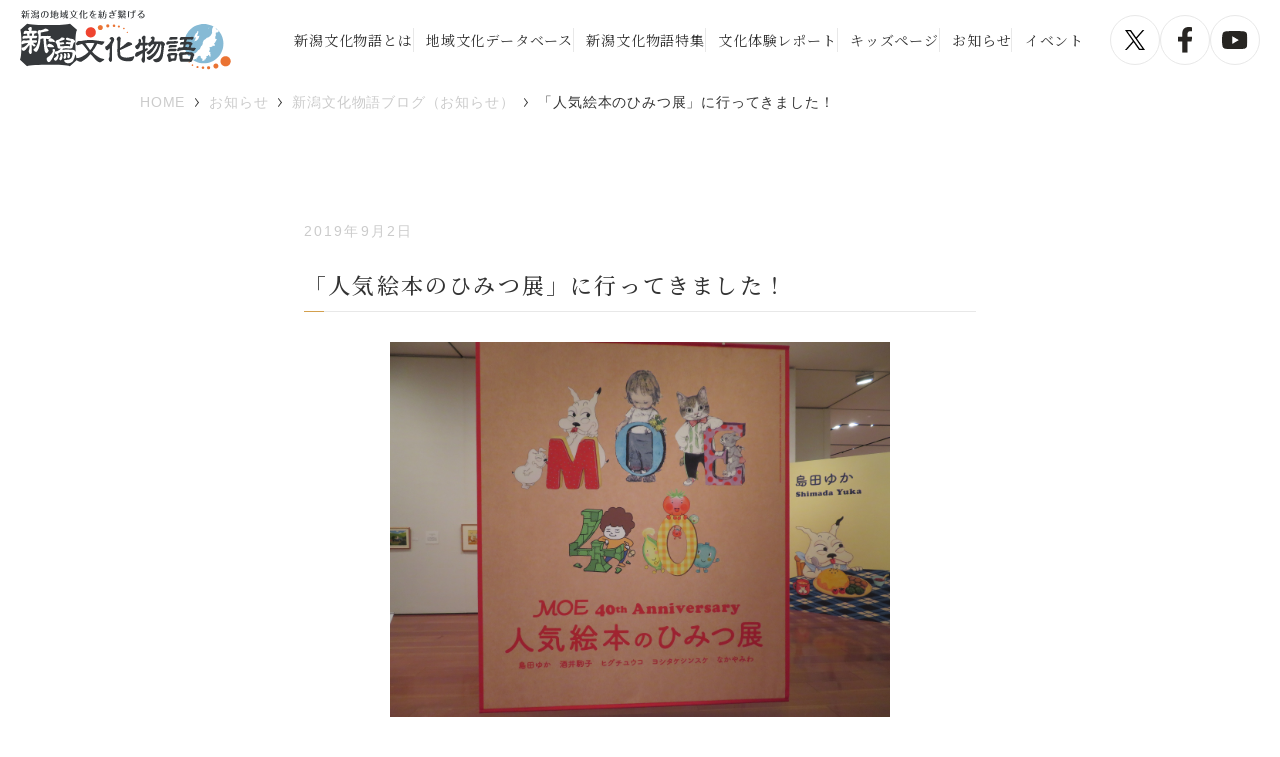

--- FILE ---
content_type: text/html; charset=UTF-8
request_url: https://n-story.jp/info/blog/3512/
body_size: 11808
content:
<!DOCTYPE html>
<html lang="ja">
<head>
<meta charset="UTF-8">
<meta http-equiv="X-UA-Compatible" content="IE=edge">
<meta name="viewport" content="width=device-width, initial-scale=1.0">
<link rel="preconnect" href="https://fonts.googleapis.com">
<link rel="preconnect" href="https://fonts.gstatic.com" crossorigin>
<link href="https://fonts.googleapis.com/css2?family=EB+Garamond:wght@500&family=Noto+Serif+JP:wght@400;500;700&display=swap" rel="stylesheet">
<!-- Global site tag (gtag.js) - Google Analytics -->
<script async src="https://www.googletagmanager.com/gtag/js?id=G-LMT4YKNM1K"></script>
<script>
  window.dataLayer = window.dataLayer || [];
  function gtag(){dataLayer.push(arguments);}
  gtag('js', new Date());

  gtag('config', 'G-LMT4YKNM1K');
</script>
<!-- Global site tag (gtag.js) - Google Analytics -->
<meta name='robots' content='index, follow, max-image-preview:large, max-snippet:-1, max-video-preview:-1' />

	<!-- This site is optimized with the Yoast SEO plugin v26.7 - https://yoast.com/wordpress/plugins/seo/ -->
	<title>「人気絵本のひみつ展」に行ってきました！ - お知らせ - 新潟文化物語</title>
	<meta name="description" content="現在、新潟県立万代島美術館で開催されている「MOE 40th Anniversary" />
	<link rel="canonical" href="https://n-story.jp/info/blog/3512/" />
	<meta property="og:locale" content="ja_JP" />
	<meta property="og:type" content="article" />
	<meta property="og:title" content="「人気絵本のひみつ展」に行ってきました！ - お知らせ - 新潟文化物語" />
	<meta property="og:description" content="現在、新潟県立万代島美術館で開催されている「MOE 40th Anniversary" />
	<meta property="og:url" content="https://n-story.jp/info/blog/3512/" />
	<meta property="og:site_name" content="新潟文化物語" />
	<meta property="article:publisher" content="https://www.facebook.com/bunkamonogatari" />
	<meta property="article:published_time" content="2019-09-02T07:28:52+00:00" />
	<meta property="og:image" content="https://n-story.jp/site/wp-content/uploads/2019/09/1.jpg" />
	<meta name="author" content="prefmaster" />
	<meta name="twitter:card" content="summary_large_image" />
	<meta name="twitter:creator" content="@niigata_bunka" />
	<meta name="twitter:site" content="@niigata_bunka" />
	<meta name="twitter:label1" content="執筆者" />
	<meta name="twitter:data1" content="prefmaster" />
	<script type="application/ld+json" class="yoast-schema-graph">{"@context":"https://schema.org","@graph":[{"@type":"Article","@id":"https://n-story.jp/info/blog/3512/#article","isPartOf":{"@id":"https://n-story.jp/info/blog/3512/"},"author":{"name":"prefmaster","@id":"https://n-story.jp/#/schema/person/e3dbf0fd2303e41d9519bb24297fd542"},"headline":"「人気絵本のひみつ展」に行ってきました！","datePublished":"2019-09-02T07:28:52+00:00","mainEntityOfPage":{"@id":"https://n-story.jp/info/blog/3512/"},"wordCount":20,"publisher":{"@id":"https://n-story.jp/#organization"},"image":{"@id":"https://n-story.jp/info/blog/3512/#primaryimage"},"thumbnailUrl":"https://n-story.jp/site/wp-content/uploads/2019/09/1.jpg","articleSection":["新潟文化物語ブログ（お知らせ）"],"inLanguage":"ja"},{"@type":"WebPage","@id":"https://n-story.jp/info/blog/3512/","url":"https://n-story.jp/info/blog/3512/","name":"「人気絵本のひみつ展」に行ってきました！ - お知らせ - 新潟文化物語","isPartOf":{"@id":"https://n-story.jp/#website"},"primaryImageOfPage":{"@id":"https://n-story.jp/info/blog/3512/#primaryimage"},"image":{"@id":"https://n-story.jp/info/blog/3512/#primaryimage"},"thumbnailUrl":"https://n-story.jp/site/wp-content/uploads/2019/09/1.jpg","datePublished":"2019-09-02T07:28:52+00:00","description":"現在、新潟県立万代島美術館で開催されている「MOE 40th Anniversary","breadcrumb":{"@id":"https://n-story.jp/info/blog/3512/#breadcrumb"},"inLanguage":"ja","potentialAction":[{"@type":"ReadAction","target":["https://n-story.jp/info/blog/3512/"]}]},{"@type":"ImageObject","inLanguage":"ja","@id":"https://n-story.jp/info/blog/3512/#primaryimage","url":"https://n-story.jp/site/wp-content/uploads/2019/09/1.jpg","contentUrl":"https://n-story.jp/site/wp-content/uploads/2019/09/1.jpg","width":2592,"height":1944},{"@type":"BreadcrumbList","@id":"https://n-story.jp/info/blog/3512/#breadcrumb","itemListElement":[{"@type":"ListItem","position":1,"name":"ホーム","item":"https://n-story.jp/"},{"@type":"ListItem","position":2,"name":"「人気絵本のひみつ展」に行ってきました！"}]},{"@type":"WebSite","@id":"https://n-story.jp/#website","url":"https://n-story.jp/","name":"新潟文化物語","description":"新潟の地域文化を紡ぎ繋げる","publisher":{"@id":"https://n-story.jp/#organization"},"potentialAction":[{"@type":"SearchAction","target":{"@type":"EntryPoint","urlTemplate":"https://n-story.jp/?s={search_term_string}"},"query-input":{"@type":"PropertyValueSpecification","valueRequired":true,"valueName":"search_term_string"}}],"inLanguage":"ja"},{"@type":"Organization","@id":"https://n-story.jp/#organization","name":"新潟文化物語","url":"https://n-story.jp/","logo":{"@type":"ImageObject","inLanguage":"ja","@id":"https://n-story.jp/#/schema/logo/image/","url":"https://n-story.jp/site/wp-content/uploads/2023/03/cropped-favicon.png","contentUrl":"https://n-story.jp/site/wp-content/uploads/2023/03/cropped-favicon.png","width":512,"height":512,"caption":"新潟文化物語"},"image":{"@id":"https://n-story.jp/#/schema/logo/image/"},"sameAs":["https://www.facebook.com/bunkamonogatari","https://x.com/niigata_bunka"]},{"@type":"Person","@id":"https://n-story.jp/#/schema/person/e3dbf0fd2303e41d9519bb24297fd542","name":"prefmaster"}]}</script>
	<!-- / Yoast SEO plugin. -->


<link rel='dns-prefetch' href='//ajax.googleapis.com' />
<link rel="alternate" title="oEmbed (JSON)" type="application/json+oembed" href="https://n-story.jp/wp-json/oembed/1.0/embed?url=https%3A%2F%2Fn-story.jp%2Finfo%2Fblog%2F3512%2F" />
<link rel="alternate" title="oEmbed (XML)" type="text/xml+oembed" href="https://n-story.jp/wp-json/oembed/1.0/embed?url=https%3A%2F%2Fn-story.jp%2Finfo%2Fblog%2F3512%2F&#038;format=xml" />
<style id='wp-img-auto-sizes-contain-inline-css' type='text/css'>
img:is([sizes=auto i],[sizes^="auto," i]){contain-intrinsic-size:3000px 1500px}
/*# sourceURL=wp-img-auto-sizes-contain-inline-css */
</style>
<link rel='stylesheet' id='jquery-ui-css-css' href='//ajax.googleapis.com/ajax/libs/jqueryui/1.13.2/themes/smoothness/jquery-ui.css?ver=6.9' type='text/css' media='all' />
<style id='wp-emoji-styles-inline-css' type='text/css'>

	img.wp-smiley, img.emoji {
		display: inline !important;
		border: none !important;
		box-shadow: none !important;
		height: 1em !important;
		width: 1em !important;
		margin: 0 0.07em !important;
		vertical-align: -0.1em !important;
		background: none !important;
		padding: 0 !important;
	}
/*# sourceURL=wp-emoji-styles-inline-css */
</style>
<style id='wp-block-library-inline-css' type='text/css'>
:root{--wp-block-synced-color:#7a00df;--wp-block-synced-color--rgb:122,0,223;--wp-bound-block-color:var(--wp-block-synced-color);--wp-editor-canvas-background:#ddd;--wp-admin-theme-color:#007cba;--wp-admin-theme-color--rgb:0,124,186;--wp-admin-theme-color-darker-10:#006ba1;--wp-admin-theme-color-darker-10--rgb:0,107,160.5;--wp-admin-theme-color-darker-20:#005a87;--wp-admin-theme-color-darker-20--rgb:0,90,135;--wp-admin-border-width-focus:2px}@media (min-resolution:192dpi){:root{--wp-admin-border-width-focus:1.5px}}.wp-element-button{cursor:pointer}:root .has-very-light-gray-background-color{background-color:#eee}:root .has-very-dark-gray-background-color{background-color:#313131}:root .has-very-light-gray-color{color:#eee}:root .has-very-dark-gray-color{color:#313131}:root .has-vivid-green-cyan-to-vivid-cyan-blue-gradient-background{background:linear-gradient(135deg,#00d084,#0693e3)}:root .has-purple-crush-gradient-background{background:linear-gradient(135deg,#34e2e4,#4721fb 50%,#ab1dfe)}:root .has-hazy-dawn-gradient-background{background:linear-gradient(135deg,#faaca8,#dad0ec)}:root .has-subdued-olive-gradient-background{background:linear-gradient(135deg,#fafae1,#67a671)}:root .has-atomic-cream-gradient-background{background:linear-gradient(135deg,#fdd79a,#004a59)}:root .has-nightshade-gradient-background{background:linear-gradient(135deg,#330968,#31cdcf)}:root .has-midnight-gradient-background{background:linear-gradient(135deg,#020381,#2874fc)}:root{--wp--preset--font-size--normal:16px;--wp--preset--font-size--huge:42px}.has-regular-font-size{font-size:1em}.has-larger-font-size{font-size:2.625em}.has-normal-font-size{font-size:var(--wp--preset--font-size--normal)}.has-huge-font-size{font-size:var(--wp--preset--font-size--huge)}.has-text-align-center{text-align:center}.has-text-align-left{text-align:left}.has-text-align-right{text-align:right}.has-fit-text{white-space:nowrap!important}#end-resizable-editor-section{display:none}.aligncenter{clear:both}.items-justified-left{justify-content:flex-start}.items-justified-center{justify-content:center}.items-justified-right{justify-content:flex-end}.items-justified-space-between{justify-content:space-between}.screen-reader-text{border:0;clip-path:inset(50%);height:1px;margin:-1px;overflow:hidden;padding:0;position:absolute;width:1px;word-wrap:normal!important}.screen-reader-text:focus{background-color:#ddd;clip-path:none;color:#444;display:block;font-size:1em;height:auto;left:5px;line-height:normal;padding:15px 23px 14px;text-decoration:none;top:5px;width:auto;z-index:100000}html :where(.has-border-color){border-style:solid}html :where([style*=border-top-color]){border-top-style:solid}html :where([style*=border-right-color]){border-right-style:solid}html :where([style*=border-bottom-color]){border-bottom-style:solid}html :where([style*=border-left-color]){border-left-style:solid}html :where([style*=border-width]){border-style:solid}html :where([style*=border-top-width]){border-top-style:solid}html :where([style*=border-right-width]){border-right-style:solid}html :where([style*=border-bottom-width]){border-bottom-style:solid}html :where([style*=border-left-width]){border-left-style:solid}html :where(img[class*=wp-image-]){height:auto;max-width:100%}:where(figure){margin:0 0 1em}html :where(.is-position-sticky){--wp-admin--admin-bar--position-offset:var(--wp-admin--admin-bar--height,0px)}@media screen and (max-width:600px){html :where(.is-position-sticky){--wp-admin--admin-bar--position-offset:0px}}

/*# sourceURL=wp-block-library-inline-css */
</style><style id='global-styles-inline-css' type='text/css'>
:root{--wp--preset--aspect-ratio--square: 1;--wp--preset--aspect-ratio--4-3: 4/3;--wp--preset--aspect-ratio--3-4: 3/4;--wp--preset--aspect-ratio--3-2: 3/2;--wp--preset--aspect-ratio--2-3: 2/3;--wp--preset--aspect-ratio--16-9: 16/9;--wp--preset--aspect-ratio--9-16: 9/16;--wp--preset--color--black: #000000;--wp--preset--color--cyan-bluish-gray: #abb8c3;--wp--preset--color--white: #ffffff;--wp--preset--color--pale-pink: #f78da7;--wp--preset--color--vivid-red: #cf2e2e;--wp--preset--color--luminous-vivid-orange: #ff6900;--wp--preset--color--luminous-vivid-amber: #fcb900;--wp--preset--color--light-green-cyan: #7bdcb5;--wp--preset--color--vivid-green-cyan: #00d084;--wp--preset--color--pale-cyan-blue: #8ed1fc;--wp--preset--color--vivid-cyan-blue: #0693e3;--wp--preset--color--vivid-purple: #9b51e0;--wp--preset--gradient--vivid-cyan-blue-to-vivid-purple: linear-gradient(135deg,rgb(6,147,227) 0%,rgb(155,81,224) 100%);--wp--preset--gradient--light-green-cyan-to-vivid-green-cyan: linear-gradient(135deg,rgb(122,220,180) 0%,rgb(0,208,130) 100%);--wp--preset--gradient--luminous-vivid-amber-to-luminous-vivid-orange: linear-gradient(135deg,rgb(252,185,0) 0%,rgb(255,105,0) 100%);--wp--preset--gradient--luminous-vivid-orange-to-vivid-red: linear-gradient(135deg,rgb(255,105,0) 0%,rgb(207,46,46) 100%);--wp--preset--gradient--very-light-gray-to-cyan-bluish-gray: linear-gradient(135deg,rgb(238,238,238) 0%,rgb(169,184,195) 100%);--wp--preset--gradient--cool-to-warm-spectrum: linear-gradient(135deg,rgb(74,234,220) 0%,rgb(151,120,209) 20%,rgb(207,42,186) 40%,rgb(238,44,130) 60%,rgb(251,105,98) 80%,rgb(254,248,76) 100%);--wp--preset--gradient--blush-light-purple: linear-gradient(135deg,rgb(255,206,236) 0%,rgb(152,150,240) 100%);--wp--preset--gradient--blush-bordeaux: linear-gradient(135deg,rgb(254,205,165) 0%,rgb(254,45,45) 50%,rgb(107,0,62) 100%);--wp--preset--gradient--luminous-dusk: linear-gradient(135deg,rgb(255,203,112) 0%,rgb(199,81,192) 50%,rgb(65,88,208) 100%);--wp--preset--gradient--pale-ocean: linear-gradient(135deg,rgb(255,245,203) 0%,rgb(182,227,212) 50%,rgb(51,167,181) 100%);--wp--preset--gradient--electric-grass: linear-gradient(135deg,rgb(202,248,128) 0%,rgb(113,206,126) 100%);--wp--preset--gradient--midnight: linear-gradient(135deg,rgb(2,3,129) 0%,rgb(40,116,252) 100%);--wp--preset--font-size--small: 13px;--wp--preset--font-size--medium: 20px;--wp--preset--font-size--large: 36px;--wp--preset--font-size--x-large: 42px;--wp--preset--spacing--20: 0.44rem;--wp--preset--spacing--30: 0.67rem;--wp--preset--spacing--40: 1rem;--wp--preset--spacing--50: 1.5rem;--wp--preset--spacing--60: 2.25rem;--wp--preset--spacing--70: 3.38rem;--wp--preset--spacing--80: 5.06rem;--wp--preset--shadow--natural: 6px 6px 9px rgba(0, 0, 0, 0.2);--wp--preset--shadow--deep: 12px 12px 50px rgba(0, 0, 0, 0.4);--wp--preset--shadow--sharp: 6px 6px 0px rgba(0, 0, 0, 0.2);--wp--preset--shadow--outlined: 6px 6px 0px -3px rgb(255, 255, 255), 6px 6px rgb(0, 0, 0);--wp--preset--shadow--crisp: 6px 6px 0px rgb(0, 0, 0);}:where(.is-layout-flex){gap: 0.5em;}:where(.is-layout-grid){gap: 0.5em;}body .is-layout-flex{display: flex;}.is-layout-flex{flex-wrap: wrap;align-items: center;}.is-layout-flex > :is(*, div){margin: 0;}body .is-layout-grid{display: grid;}.is-layout-grid > :is(*, div){margin: 0;}:where(.wp-block-columns.is-layout-flex){gap: 2em;}:where(.wp-block-columns.is-layout-grid){gap: 2em;}:where(.wp-block-post-template.is-layout-flex){gap: 1.25em;}:where(.wp-block-post-template.is-layout-grid){gap: 1.25em;}.has-black-color{color: var(--wp--preset--color--black) !important;}.has-cyan-bluish-gray-color{color: var(--wp--preset--color--cyan-bluish-gray) !important;}.has-white-color{color: var(--wp--preset--color--white) !important;}.has-pale-pink-color{color: var(--wp--preset--color--pale-pink) !important;}.has-vivid-red-color{color: var(--wp--preset--color--vivid-red) !important;}.has-luminous-vivid-orange-color{color: var(--wp--preset--color--luminous-vivid-orange) !important;}.has-luminous-vivid-amber-color{color: var(--wp--preset--color--luminous-vivid-amber) !important;}.has-light-green-cyan-color{color: var(--wp--preset--color--light-green-cyan) !important;}.has-vivid-green-cyan-color{color: var(--wp--preset--color--vivid-green-cyan) !important;}.has-pale-cyan-blue-color{color: var(--wp--preset--color--pale-cyan-blue) !important;}.has-vivid-cyan-blue-color{color: var(--wp--preset--color--vivid-cyan-blue) !important;}.has-vivid-purple-color{color: var(--wp--preset--color--vivid-purple) !important;}.has-black-background-color{background-color: var(--wp--preset--color--black) !important;}.has-cyan-bluish-gray-background-color{background-color: var(--wp--preset--color--cyan-bluish-gray) !important;}.has-white-background-color{background-color: var(--wp--preset--color--white) !important;}.has-pale-pink-background-color{background-color: var(--wp--preset--color--pale-pink) !important;}.has-vivid-red-background-color{background-color: var(--wp--preset--color--vivid-red) !important;}.has-luminous-vivid-orange-background-color{background-color: var(--wp--preset--color--luminous-vivid-orange) !important;}.has-luminous-vivid-amber-background-color{background-color: var(--wp--preset--color--luminous-vivid-amber) !important;}.has-light-green-cyan-background-color{background-color: var(--wp--preset--color--light-green-cyan) !important;}.has-vivid-green-cyan-background-color{background-color: var(--wp--preset--color--vivid-green-cyan) !important;}.has-pale-cyan-blue-background-color{background-color: var(--wp--preset--color--pale-cyan-blue) !important;}.has-vivid-cyan-blue-background-color{background-color: var(--wp--preset--color--vivid-cyan-blue) !important;}.has-vivid-purple-background-color{background-color: var(--wp--preset--color--vivid-purple) !important;}.has-black-border-color{border-color: var(--wp--preset--color--black) !important;}.has-cyan-bluish-gray-border-color{border-color: var(--wp--preset--color--cyan-bluish-gray) !important;}.has-white-border-color{border-color: var(--wp--preset--color--white) !important;}.has-pale-pink-border-color{border-color: var(--wp--preset--color--pale-pink) !important;}.has-vivid-red-border-color{border-color: var(--wp--preset--color--vivid-red) !important;}.has-luminous-vivid-orange-border-color{border-color: var(--wp--preset--color--luminous-vivid-orange) !important;}.has-luminous-vivid-amber-border-color{border-color: var(--wp--preset--color--luminous-vivid-amber) !important;}.has-light-green-cyan-border-color{border-color: var(--wp--preset--color--light-green-cyan) !important;}.has-vivid-green-cyan-border-color{border-color: var(--wp--preset--color--vivid-green-cyan) !important;}.has-pale-cyan-blue-border-color{border-color: var(--wp--preset--color--pale-cyan-blue) !important;}.has-vivid-cyan-blue-border-color{border-color: var(--wp--preset--color--vivid-cyan-blue) !important;}.has-vivid-purple-border-color{border-color: var(--wp--preset--color--vivid-purple) !important;}.has-vivid-cyan-blue-to-vivid-purple-gradient-background{background: var(--wp--preset--gradient--vivid-cyan-blue-to-vivid-purple) !important;}.has-light-green-cyan-to-vivid-green-cyan-gradient-background{background: var(--wp--preset--gradient--light-green-cyan-to-vivid-green-cyan) !important;}.has-luminous-vivid-amber-to-luminous-vivid-orange-gradient-background{background: var(--wp--preset--gradient--luminous-vivid-amber-to-luminous-vivid-orange) !important;}.has-luminous-vivid-orange-to-vivid-red-gradient-background{background: var(--wp--preset--gradient--luminous-vivid-orange-to-vivid-red) !important;}.has-very-light-gray-to-cyan-bluish-gray-gradient-background{background: var(--wp--preset--gradient--very-light-gray-to-cyan-bluish-gray) !important;}.has-cool-to-warm-spectrum-gradient-background{background: var(--wp--preset--gradient--cool-to-warm-spectrum) !important;}.has-blush-light-purple-gradient-background{background: var(--wp--preset--gradient--blush-light-purple) !important;}.has-blush-bordeaux-gradient-background{background: var(--wp--preset--gradient--blush-bordeaux) !important;}.has-luminous-dusk-gradient-background{background: var(--wp--preset--gradient--luminous-dusk) !important;}.has-pale-ocean-gradient-background{background: var(--wp--preset--gradient--pale-ocean) !important;}.has-electric-grass-gradient-background{background: var(--wp--preset--gradient--electric-grass) !important;}.has-midnight-gradient-background{background: var(--wp--preset--gradient--midnight) !important;}.has-small-font-size{font-size: var(--wp--preset--font-size--small) !important;}.has-medium-font-size{font-size: var(--wp--preset--font-size--medium) !important;}.has-large-font-size{font-size: var(--wp--preset--font-size--large) !important;}.has-x-large-font-size{font-size: var(--wp--preset--font-size--x-large) !important;}
/*# sourceURL=global-styles-inline-css */
</style>

<style id='classic-theme-styles-inline-css' type='text/css'>
/*! This file is auto-generated */
.wp-block-button__link{color:#fff;background-color:#32373c;border-radius:9999px;box-shadow:none;text-decoration:none;padding:calc(.667em + 2px) calc(1.333em + 2px);font-size:1.125em}.wp-block-file__button{background:#32373c;color:#fff;text-decoration:none}
/*# sourceURL=/wp-includes/css/classic-themes.min.css */
</style>
<link rel='stylesheet' id='wp-members-css' href='https://n-story.jp/site/wp-content/plugins/wp-members/assets/css/forms/generic-no-float.min.css?ver=3.5.5.1' type='text/css' media='all' />
<link rel='stylesheet' id='theme-normalize-css' href='https://n-story.jp/site/wp-content/themes/n-story2023/assets/css/sanitize.css?ver=6.9' type='text/css' media='all' />
<link rel='stylesheet' id='theme-common-css' href='https://n-story.jp/site/wp-content/themes/n-story2023/assets/css/common.css?ver=6.9' type='text/css' media='all' />
<link rel='stylesheet' id='slick-style-css' href='https://n-story.jp/site/wp-content/themes/n-story2023/assets/js/slick/slick.css?ver=6.9' type='text/css' media='screen' />
<link rel='stylesheet' id='slick-theme-style-css' href='https://n-story.jp/site/wp-content/themes/n-story2023/assets/js/slick/slick-theme.css?ver=6.9' type='text/css' media='screen' />
<link rel='stylesheet' id='remodal-style-css' href='https://n-story.jp/site/wp-content/themes/n-story2023/assets/js/remodal/remodal.css?ver=6.9' type='text/css' media='screen' />
<link rel='stylesheet' id='remodal-theme-style-css' href='https://n-story.jp/site/wp-content/themes/n-story2023/assets/js/remodal/remodal-default-theme.css?ver=6.9' type='text/css' media='screen' />
<link rel='stylesheet' id='theme-css' href='https://n-story.jp/site/wp-content/themes/n-story2023/style.css?ver=1752048626' type='text/css' media='all' />
<link rel='stylesheet' id='entry-style-css' href='https://n-story.jp/site/wp-content/themes/n-story2023/assets/css/entry.css?ver=1741056686' type='text/css' media='all' />
<link rel='stylesheet' id='additional-style-css' href='https://n-story.jp/site/wp-content/themes/n-story2023/assets/css/additional.css?ver=1735196801' type='text/css' media='all' />
<script type="text/javascript" src="https://n-story.jp/site/wp-includes/js/jquery/jquery.min.js?ver=3.7.1" id="jquery-core-js"></script>
<script type="text/javascript" src="https://n-story.jp/site/wp-includes/js/jquery/jquery-migrate.min.js?ver=3.4.1" id="jquery-migrate-js"></script>
<script type="text/javascript" src="//ajax.googleapis.com/ajax/libs/jqueryui/1.13.2/jquery-ui.min.js?ver=6.9" id="jquery-ui-js"></script>
<script type="text/javascript" src="//ajax.googleapis.com/ajax/libs/jqueryui/1/i18n/jquery.ui.datepicker-ja.min.js?ver=6.9" id="jquery.ui.datepicker-ja-js"></script>
<link rel="https://api.w.org/" href="https://n-story.jp/wp-json/" /><link rel="alternate" title="JSON" type="application/json" href="https://n-story.jp/wp-json/wp/v2/posts/3512" /><link rel="EditURI" type="application/rsd+xml" title="RSD" href="https://n-story.jp/site/xmlrpc.php?rsd" />
<meta name="generator" content="WordPress 6.9" />
<link rel='shortlink' href='https://n-story.jp/?p=3512' />
<script src="https://ajaxzip3.github.io/ajaxzip3.js" charset="UTF-8"></script>
<script>
jQuery(function($){
	$('input[name=\'your-zip\']').attr('onKeyUp', 'AjaxZip3.zip2addr(this,\'\',\'your-address\',\'your-address\');');
});</script><link rel="icon" href="https://n-story.jp/site/wp-content/uploads/2023/03/cropped-favicon-32x32.png" sizes="32x32" />
<link rel="icon" href="https://n-story.jp/site/wp-content/uploads/2023/03/cropped-favicon-192x192.png" sizes="192x192" />
<link rel="apple-touch-icon" href="https://n-story.jp/site/wp-content/uploads/2023/03/cropped-favicon-180x180.png" />
<meta name="msapplication-TileImage" content="https://n-story.jp/site/wp-content/uploads/2023/03/cropped-favicon-270x270.png" />
</head>

<body data-rsssl=1 class="wp-singular post-template-default single single-post postid-3512 single-format-standard wp-theme-n-story2023">
	<div id="wrapper" class="wrapper">
		<header id="header" class="header">
			<div class="header--inner">
				<div class="header--logo">
					<a href="https://n-story.jp">
						<img
							src="https://n-story.jp/site/wp-content/themes/n-story2023/assets/images/common/logo.png"
							alt="新潟文化物語">
					</a>
				</div>

				<nav class="nav">
					<ul id="menu-header-nav" class="nav-list"><li id="menu-item-5408" class="menu-item menu-item-type-post_type menu-item-object-page menu-item-5408"><a href="https://n-story.jp/about/">新潟文化物語とは</a></li>
<li id="menu-item-7812" class="menu-item menu-item-type-post_type_archive menu-item-object-localculture menu-item-7812"><a href="https://n-story.jp/localculture/">地域文化データベース</a></li>
<li id="menu-item-5449" class="menu-item menu-item-type-post_type_archive menu-item-object-topic menu-item-5449"><a href="https://n-story.jp/topic/">新潟文化物語特集</a></li>
<li id="menu-item-5563" class="menu-item menu-item-type-post_type_archive menu-item-object-exp-report menu-item-5563"><a href="https://n-story.jp/exp-report/">文化体験レポート</a></li>
<li id="menu-item-8580" class="menu-item menu-item-type-post_type menu-item-object-page menu-item-8580"><a href="https://n-story.jp/kids/">キッズページ</a></li>
<li id="menu-item-5448" class="menu-item menu-item-type-taxonomy menu-item-object-category current-post-ancestor menu-item-5448"><a href="https://n-story.jp/info/">お知らせ</a></li>
<li id="menu-item-5411" class="menu-item menu-item-type-custom menu-item-object-custom menu-item-5411"><a href="/event/">イベント</a></li>
</ul>				</nav>

				<ul class="header--sns is-pc">
					<li class="sns--icon">
						<a href="https://twitter.com/niigata_bunka" target="_blank" rel="noopener noreferrer">
							<img src="https://n-story.jp/site/wp-content/themes/n-story2023/assets/images/common/icon_x.svg" alt="">
						</a>
					</li>
					<li class="sns--icon">
						<a href="https://www.facebook.com/bunkamonogatari" target="_blank" rel="noopener noreferrer">
							<img src="https://n-story.jp/site/wp-content/themes/n-story2023/assets/images/common/icon_facebook.svg" alt="">
						</a>
					</li>
					<li class="sns--icon">
						<a href="https://www.youtube.com/channel/UCO8z0QM-xWeatAMJbLfxixQ" target="_blank" rel="noopener noreferrer">
							<img src="https://n-story.jp/site/wp-content/themes/n-story2023/assets/images/common/icon_youtube.svg" alt="">
						</a>
					</li>
				</ul>

				<div class="hamburger--button js-drawer-button">
					<button class="hamburger">
						<div class="hamburger--inner">
							<span></span>
							<span></span>
							<span></span>
						</div>
					</button>
				</div>
			</div>
		</header>

		<div class="drawer js-drawer">
			<div class="drawer--inner">
				<nav class="drawer-nav">
					<ul id="menu-mobile" class="drawer-nav--list"><li id="menu-item-9616" class="menu-item menu-item-type-post_type menu-item-object-page menu-item-9616"><a href="https://n-story.jp/about/">新潟文化物語とは</a></li>
<li id="menu-item-9626" class="menu-item menu-item-type-post_type_archive menu-item-object-localculture menu-item-9626"><a href="https://n-story.jp/localculture/">地域文化データベース</a></li>
<li id="menu-item-9623" class="menu-item menu-item-type-post_type_archive menu-item-object-topic menu-item-9623"><a href="https://n-story.jp/topic/">新潟文化物語特集</a></li>
<li id="menu-item-9624" class="menu-item menu-item-type-post_type_archive menu-item-object-exp-report menu-item-9624"><a href="https://n-story.jp/exp-report/">文化体験レポート</a></li>
<li id="menu-item-9625" class="menu-item menu-item-type-post_type menu-item-object-page menu-item-9625"><a href="https://n-story.jp/kids/">キッズページ</a></li>
<li id="menu-item-9618" class="menu-item menu-item-type-taxonomy menu-item-object-category current-post-ancestor current-menu-parent current-post-parent menu-item-9618"><a href="https://n-story.jp/info/blog/">お知らせ</a></li>
<li id="menu-item-9617" class="menu-item menu-item-type-post_type_archive menu-item-object-event menu-item-9617"><a href="https://n-story.jp/event/">イベント</a></li>
<li id="menu-item-9632" class="menu-item menu-item-type-custom menu-item-object-custom menu-item-9632"><a href="/photolibrary/">フォトライブラリー</a></li>
<li id="menu-item-9629" class="menu-item menu-item-type-post_type menu-item-object-page menu-item-9629"><a href="https://n-story.jp/support/">文化活動支援情報</a></li>
<li id="menu-item-9630" class="menu-item menu-item-type-post_type menu-item-object-page menu-item-9630"><a href="https://n-story.jp/map/">県内まちあるきマップ</a></li>
<li id="menu-item-9631" class="menu-item menu-item-type-post_type menu-item-object-page menu-item-9631"><a href="https://n-story.jp/discovery/">発見！にいがた</a></li>
</ul>				</nav>

				<div class="drawer--sns">
					<ul class="header--sns is-sp">
						<li class="sns--icon">
							<a href="https://twitter.com/niigata_bunka" target="_blank" rel="noopener noreferrer">
								<img src="https://n-story.jp/site/wp-content/themes/n-story2023/assets/images/common/icon_x.svg" alt="">
							</a>
						</li>
						<li class="sns--icon">
							<a href="https://www.facebook.com/bunkamonogatari" target="_blank" rel="noopener noreferrer">
								<img src="https://n-story.jp/site/wp-content/themes/n-story2023/assets/images/common/icon_facebook.svg" alt="">
							</a>
						</li>
						<li class="sns--icon">
							<a href="https://www.youtube.com/channel/UCO8z0QM-xWeatAMJbLfxixQ" target="_blank" rel="noopener noreferrer">
								<img src="https://n-story.jp/site/wp-content/themes/n-story2023/assets/images/common/icon_youtube.svg" alt="">
							</a>
						</li>
					</ul>
				</div>
			</div>
		</div>

		<main id="main" class="content--wrapper">

		
			<div class="breadcrumbs is-single">
		<div class="content--block">
			<span property="itemListElement" typeof="ListItem"><a property="item" typeof="WebPage" title="home" href="https://n-story.jp" class="home" ><span property="name">HOME</span></a><meta property="position" content="1"></span><span class="breadcrumbs--separator"></span><span property="itemListElement" typeof="ListItem"><a property="item" typeof="WebPage" title="Go to the お知らせ カテゴリー archives." href="https://n-story.jp/info/" class="taxonomy category" ><span property="name">お知らせ</span></a><meta property="position" content="2"></span><span class="breadcrumbs--separator"></span><span property="itemListElement" typeof="ListItem"><a property="item" typeof="WebPage" title="Go to the 新潟文化物語ブログ（お知らせ） カテゴリー archives." href="https://n-story.jp/info/blog/" class="taxonomy category" ><span property="name">新潟文化物語ブログ（お知らせ）</span></a><meta property="position" content="3"></span><span class="breadcrumbs--separator"></span><span property="itemListElement" typeof="ListItem"><span property="name" class="post post-post current-item">「人気絵本のひみつ展」に行ってきました！</span><meta property="url" content="https://n-story.jp/info/blog/3512/"><meta property="position" content="4"></span>		</div>
	</div>

<div id="entry-container" class="section">
	<div class="post-wrapper content--block">
		<article id="entry-article" class="entry">
							
					<div class="entry--meta">
						<div class="entry--date">
							<time datetime="2019年9月2日">2019年9月2日</time>
						</div>
						<div class="entry--categories">
																												</div>
					</div>

					<h2>「人気絵本のひみつ展」に行ってきました！</h2>

					<section class="entry">
						<p><img fetchpriority="high" decoding="async" class="aligncenter  wp-image-3513" src="https://n-story.jp/site/wp-content/uploads/2019/09/1.jpg" alt="" width="500" height="378" />現在、新潟県立万代島美術館で開催されている「MOE 40th Anniversary 人気絵本のひみつ展」に行ってきました。国内外の絵本作家を取り上げ絵本のある暮らしを提供する雑誌『MOE』の創刊40周年を記念し、この展示会では５人の人気作家-島田ゆか、酒井駒子、ヒグチユウコ、ヨシタケシンスケ、なかやみわ-の原画や設定資料、私物を展示しています。</p>
<p>&nbsp;</p>
<table>
<tbody>
<tr>
<td> <img decoding="async" class="aligncenter  wp-image-3514" src="https://n-story.jp/site/wp-content/uploads/2019/09/2.jpg" alt="" width="250" height="180" /></td>
<td> <img decoding="async" class="aligncenter  wp-image-3515" src="https://n-story.jp/site/wp-content/uploads/2019/09/3.jpg" alt="" width="250" height="210" /></td>
</tr>
</tbody>
</table>
<p>&nbsp;</p>
<p>５人の作家のコーナーの前では大きなパネルが出迎えてくれ、それぞれのMOEへの感謝や絵本への思いを読みながらその世界観を堪能できます。展示会場のベンチにはそれぞれの作家の実際の絵本がおいてあり、原画の細かい色づかいや筆の質感をより楽しむことができました。また、5者5様の絵のタッチの違いを対比させながら眺めるのもおすすめです。</p>
<table>
<tbody>
<tr>
<td><img loading="lazy" decoding="async" class="aligncenter  wp-image-3516" src="https://n-story.jp/site/wp-content/uploads/2019/09/4.jpg" alt="" width="249" height="187" srcset="https://n-story.jp/site/wp-content/uploads/2019/09/4.jpg 2592w, https://n-story.jp/site/wp-content/uploads/2019/09/4-150x113.jpg 150w, https://n-story.jp/site/wp-content/uploads/2019/09/4-768x576.jpg 768w, https://n-story.jp/site/wp-content/uploads/2019/09/4-1024x768.jpg 1024w" sizes="auto, (max-width: 249px) 100vw, 249px" /> </td>
<td> <img loading="lazy" decoding="async" class="wp-image-3517 alignleft" src="https://n-story.jp/site/wp-content/uploads/2019/09/5.jpg" alt="" width="250" height="188" srcset="https://n-story.jp/site/wp-content/uploads/2019/09/5.jpg 2592w, https://n-story.jp/site/wp-content/uploads/2019/09/5-150x113.jpg 150w, https://n-story.jp/site/wp-content/uploads/2019/09/5-768x576.jpg 768w, https://n-story.jp/site/wp-content/uploads/2019/09/5-1024x768.jpg 1024w" sizes="auto, (max-width: 250px) 100vw, 250px" /></td>
</tr>
</tbody>
</table>
<p>　展示会では原画だけでなくMOE40年の歴史を振り返るコーナーや絵本を読めるコ－ナーがあり、懐かしい記憶があふれ出すだけでなく新たな絵本と出会う喜びもありました。また、フォトロケや撮影可能エリアも多くあるため写真でも思い出を残すことができ、子供も大人も楽しむことができます。</p>
<p>　展覧会は9月23日（月）まで開催されています。ぜひお出かけください！</p>
<p>☆★☆★　「MOE 40th Anniversary 人気絵本のひみつ展」　☆★☆★<br />■会　　期：～2019年09月23日（月）<br />■会　　場：新潟県立万代島美術館（新潟市中央区万代島5-1 万代島ビル5階）<br />■開館時間：10：00～18：00（観覧券の販売は17：30まで）<br />■観 覧 料：一般 1,100円／大学・高校生 900円／中学生以下無料</p>
<p>〇新潟県立万代島美術館　　<a href="https://banbi.pref.niigata.lg.jp">https://banbi.pref.niigata.lg.jp</a></p>
					</section>

					<div id="nav-below" class="entry--below">
			<div class="entry--prev">
							<a href="https://n-story.jp/info/blog/3501/">前の記事</a>
					</div>
		<div class="entry--back">
		<a href="https://n-story.jp/info/">一覧へ戻る</a>
	</div>
			<div class="entry--next">
							<a href="https://n-story.jp/info/information/3525/">次の記事</a>
					</div>
	</div>
									</article>
	</div>
</div>

		</main>

		<footer id="footer" class="footer">
			

			<div class="footer--content">
				<div class="footer--logo">
					<a href="https://n-story.jp">
						<img
							src="https://n-story.jp/site/wp-content/themes/n-story2023/assets/images/common/logo_footer.png"
							alt="新潟文化物語">
					</a>
				</div>

				<div class="footer--text">
					<ul id="menu-footer-nav" class="footer--nav"><li id="menu-item-10404" class="menu-item menu-item-type-custom menu-item-object-custom menu-item-10404"><a href="mailto:info@n-story.jp">お問い合わせ</a></li>
<li id="menu-item-5415" class="menu-item menu-item-type-post_type menu-item-object-page menu-item-5415"><a href="https://n-story.jp/attention/">利用上の注意</a></li>
<li id="menu-item-5414" class="menu-item menu-item-type-post_type menu-item-object-page menu-item-privacy-policy menu-item-5414"><a rel="privacy-policy" href="https://n-story.jp/privacy/">プライバシーポリシー</a></li>
</ul>
					<div class="footer-copyright">
						<small class="footer-copyright--text">&copy Niigata Prefectural Government.</small>
					</div>
				</div>
			</div>
		</footer>

	</div><!-- wrapper -->
	<script type="speculationrules">
{"prefetch":[{"source":"document","where":{"and":[{"href_matches":"/*"},{"not":{"href_matches":["/site/wp-*.php","/site/wp-admin/*","/site/wp-content/uploads/*","/site/wp-content/*","/site/wp-content/plugins/*","/site/wp-content/themes/n-story2023/*","/*\\?(.+)"]}},{"not":{"selector_matches":"a[rel~=\"nofollow\"]"}},{"not":{"selector_matches":".no-prefetch, .no-prefetch a"}}]},"eagerness":"conservative"}]}
</script>
<script src="https://www.google.com/recaptcha/api.js?render=6LfhXZglAAAAANDh6FHyG0GCDHavvgQ_fKsA8xgs"></script><script>
						grecaptcha.ready(function () {
							grecaptcha.execute('6LfhXZglAAAAANDh6FHyG0GCDHavvgQ_fKsA8xgs', { action: 'contact' }).then(function (token) {
								var recaptchaResponse = document.getElementById('recaptchaResponse');
								recaptchaResponse.value = token;
							});
						});
					</script><input type="hidden" name="recaptcha_response" id="recaptchaResponse"><script type="text/javascript" src="https://n-story.jp/site/wp-content/themes/n-story2023/assets/js/slick/slick.min.js?ver=6.9" id="slick.min.js-js"></script>
<script type="text/javascript" src="https://n-story.jp/site/wp-content/themes/n-story2023/assets/js/remodal/remodal.min.js?ver=6.9" id="remodal-js-js"></script>
<script type="text/javascript" src="https://n-story.jp/site/wp-content/themes/n-story2023/assets/js/myscripts.js?ver=1735196804" id="myscripts.js-js"></script>
<script id="wp-emoji-settings" type="application/json">
{"baseUrl":"https://s.w.org/images/core/emoji/17.0.2/72x72/","ext":".png","svgUrl":"https://s.w.org/images/core/emoji/17.0.2/svg/","svgExt":".svg","source":{"concatemoji":"https://n-story.jp/site/wp-includes/js/wp-emoji-release.min.js?ver=6.9"}}
</script>
<script type="module">
/* <![CDATA[ */
/*! This file is auto-generated */
const a=JSON.parse(document.getElementById("wp-emoji-settings").textContent),o=(window._wpemojiSettings=a,"wpEmojiSettingsSupports"),s=["flag","emoji"];function i(e){try{var t={supportTests:e,timestamp:(new Date).valueOf()};sessionStorage.setItem(o,JSON.stringify(t))}catch(e){}}function c(e,t,n){e.clearRect(0,0,e.canvas.width,e.canvas.height),e.fillText(t,0,0);t=new Uint32Array(e.getImageData(0,0,e.canvas.width,e.canvas.height).data);e.clearRect(0,0,e.canvas.width,e.canvas.height),e.fillText(n,0,0);const a=new Uint32Array(e.getImageData(0,0,e.canvas.width,e.canvas.height).data);return t.every((e,t)=>e===a[t])}function p(e,t){e.clearRect(0,0,e.canvas.width,e.canvas.height),e.fillText(t,0,0);var n=e.getImageData(16,16,1,1);for(let e=0;e<n.data.length;e++)if(0!==n.data[e])return!1;return!0}function u(e,t,n,a){switch(t){case"flag":return n(e,"\ud83c\udff3\ufe0f\u200d\u26a7\ufe0f","\ud83c\udff3\ufe0f\u200b\u26a7\ufe0f")?!1:!n(e,"\ud83c\udde8\ud83c\uddf6","\ud83c\udde8\u200b\ud83c\uddf6")&&!n(e,"\ud83c\udff4\udb40\udc67\udb40\udc62\udb40\udc65\udb40\udc6e\udb40\udc67\udb40\udc7f","\ud83c\udff4\u200b\udb40\udc67\u200b\udb40\udc62\u200b\udb40\udc65\u200b\udb40\udc6e\u200b\udb40\udc67\u200b\udb40\udc7f");case"emoji":return!a(e,"\ud83e\u1fac8")}return!1}function f(e,t,n,a){let r;const o=(r="undefined"!=typeof WorkerGlobalScope&&self instanceof WorkerGlobalScope?new OffscreenCanvas(300,150):document.createElement("canvas")).getContext("2d",{willReadFrequently:!0}),s=(o.textBaseline="top",o.font="600 32px Arial",{});return e.forEach(e=>{s[e]=t(o,e,n,a)}),s}function r(e){var t=document.createElement("script");t.src=e,t.defer=!0,document.head.appendChild(t)}a.supports={everything:!0,everythingExceptFlag:!0},new Promise(t=>{let n=function(){try{var e=JSON.parse(sessionStorage.getItem(o));if("object"==typeof e&&"number"==typeof e.timestamp&&(new Date).valueOf()<e.timestamp+604800&&"object"==typeof e.supportTests)return e.supportTests}catch(e){}return null}();if(!n){if("undefined"!=typeof Worker&&"undefined"!=typeof OffscreenCanvas&&"undefined"!=typeof URL&&URL.createObjectURL&&"undefined"!=typeof Blob)try{var e="postMessage("+f.toString()+"("+[JSON.stringify(s),u.toString(),c.toString(),p.toString()].join(",")+"));",a=new Blob([e],{type:"text/javascript"});const r=new Worker(URL.createObjectURL(a),{name:"wpTestEmojiSupports"});return void(r.onmessage=e=>{i(n=e.data),r.terminate(),t(n)})}catch(e){}i(n=f(s,u,c,p))}t(n)}).then(e=>{for(const n in e)a.supports[n]=e[n],a.supports.everything=a.supports.everything&&a.supports[n],"flag"!==n&&(a.supports.everythingExceptFlag=a.supports.everythingExceptFlag&&a.supports[n]);var t;a.supports.everythingExceptFlag=a.supports.everythingExceptFlag&&!a.supports.flag,a.supports.everything||((t=a.source||{}).concatemoji?r(t.concatemoji):t.wpemoji&&t.twemoji&&(r(t.twemoji),r(t.wpemoji)))});
//# sourceURL=https://n-story.jp/site/wp-includes/js/wp-emoji-loader.min.js
/* ]]> */
</script>
<style>
	.ui-datepicker-calendar {
		border: 0;
	}
	.ui-datepicker-calendar thead th {
		background-color: #f2f2f2;
	}
	.ui-datepicker-calendar thead th + th {
		border-left: 1px solid #fff;
	}
</style>
<script>
(function($) {
	var minDate = -365*2;
	var dateFormat = 'yy-mm-dd';
	var $slctr = $('.apply-js-datepicker');
	$slctr.attr('readonly', true);// SPキーボードを無効化
	$slctr.attr('placeholder', $.datepicker.formatDate( dateFormat, new Date() ) );
	$slctr.datepicker({
		showMonthAfterYear: true, 
		yearSuffix: '年', 
		changeMonth: false, 
		dateFormat: dateFormat, 
		minDate: minDate, 
	});
	$slctr.on('keypress keydown', function (e){
		console.log(e.keyCode);
		console.log(e.which);
		switch(e.keyCode) { 
			case 46:  // delete
			case 8:  // backspace
				$(this).val(''); 
				$(this).datepicker("hide"); 
				$(this).blur(); 
				e.stopPropagation();
				e.preventDefault();
				break;
			default:
				e.preventDefault();
				break;
		}
		return false;
	});
})(jQuery);
</script>
<div id="tt" role="tooltip" aria-label="Tooltip content" class="cmtt"></div></body>
</html>


--- FILE ---
content_type: text/html; charset=utf-8
request_url: https://www.google.com/recaptcha/api2/anchor?ar=1&k=6LfhXZglAAAAANDh6FHyG0GCDHavvgQ_fKsA8xgs&co=aHR0cHM6Ly9uLXN0b3J5LmpwOjQ0Mw..&hl=en&v=PoyoqOPhxBO7pBk68S4YbpHZ&size=invisible&anchor-ms=20000&execute-ms=30000&cb=i21f3ztexgts
body_size: 48799
content:
<!DOCTYPE HTML><html dir="ltr" lang="en"><head><meta http-equiv="Content-Type" content="text/html; charset=UTF-8">
<meta http-equiv="X-UA-Compatible" content="IE=edge">
<title>reCAPTCHA</title>
<style type="text/css">
/* cyrillic-ext */
@font-face {
  font-family: 'Roboto';
  font-style: normal;
  font-weight: 400;
  font-stretch: 100%;
  src: url(//fonts.gstatic.com/s/roboto/v48/KFO7CnqEu92Fr1ME7kSn66aGLdTylUAMa3GUBHMdazTgWw.woff2) format('woff2');
  unicode-range: U+0460-052F, U+1C80-1C8A, U+20B4, U+2DE0-2DFF, U+A640-A69F, U+FE2E-FE2F;
}
/* cyrillic */
@font-face {
  font-family: 'Roboto';
  font-style: normal;
  font-weight: 400;
  font-stretch: 100%;
  src: url(//fonts.gstatic.com/s/roboto/v48/KFO7CnqEu92Fr1ME7kSn66aGLdTylUAMa3iUBHMdazTgWw.woff2) format('woff2');
  unicode-range: U+0301, U+0400-045F, U+0490-0491, U+04B0-04B1, U+2116;
}
/* greek-ext */
@font-face {
  font-family: 'Roboto';
  font-style: normal;
  font-weight: 400;
  font-stretch: 100%;
  src: url(//fonts.gstatic.com/s/roboto/v48/KFO7CnqEu92Fr1ME7kSn66aGLdTylUAMa3CUBHMdazTgWw.woff2) format('woff2');
  unicode-range: U+1F00-1FFF;
}
/* greek */
@font-face {
  font-family: 'Roboto';
  font-style: normal;
  font-weight: 400;
  font-stretch: 100%;
  src: url(//fonts.gstatic.com/s/roboto/v48/KFO7CnqEu92Fr1ME7kSn66aGLdTylUAMa3-UBHMdazTgWw.woff2) format('woff2');
  unicode-range: U+0370-0377, U+037A-037F, U+0384-038A, U+038C, U+038E-03A1, U+03A3-03FF;
}
/* math */
@font-face {
  font-family: 'Roboto';
  font-style: normal;
  font-weight: 400;
  font-stretch: 100%;
  src: url(//fonts.gstatic.com/s/roboto/v48/KFO7CnqEu92Fr1ME7kSn66aGLdTylUAMawCUBHMdazTgWw.woff2) format('woff2');
  unicode-range: U+0302-0303, U+0305, U+0307-0308, U+0310, U+0312, U+0315, U+031A, U+0326-0327, U+032C, U+032F-0330, U+0332-0333, U+0338, U+033A, U+0346, U+034D, U+0391-03A1, U+03A3-03A9, U+03B1-03C9, U+03D1, U+03D5-03D6, U+03F0-03F1, U+03F4-03F5, U+2016-2017, U+2034-2038, U+203C, U+2040, U+2043, U+2047, U+2050, U+2057, U+205F, U+2070-2071, U+2074-208E, U+2090-209C, U+20D0-20DC, U+20E1, U+20E5-20EF, U+2100-2112, U+2114-2115, U+2117-2121, U+2123-214F, U+2190, U+2192, U+2194-21AE, U+21B0-21E5, U+21F1-21F2, U+21F4-2211, U+2213-2214, U+2216-22FF, U+2308-230B, U+2310, U+2319, U+231C-2321, U+2336-237A, U+237C, U+2395, U+239B-23B7, U+23D0, U+23DC-23E1, U+2474-2475, U+25AF, U+25B3, U+25B7, U+25BD, U+25C1, U+25CA, U+25CC, U+25FB, U+266D-266F, U+27C0-27FF, U+2900-2AFF, U+2B0E-2B11, U+2B30-2B4C, U+2BFE, U+3030, U+FF5B, U+FF5D, U+1D400-1D7FF, U+1EE00-1EEFF;
}
/* symbols */
@font-face {
  font-family: 'Roboto';
  font-style: normal;
  font-weight: 400;
  font-stretch: 100%;
  src: url(//fonts.gstatic.com/s/roboto/v48/KFO7CnqEu92Fr1ME7kSn66aGLdTylUAMaxKUBHMdazTgWw.woff2) format('woff2');
  unicode-range: U+0001-000C, U+000E-001F, U+007F-009F, U+20DD-20E0, U+20E2-20E4, U+2150-218F, U+2190, U+2192, U+2194-2199, U+21AF, U+21E6-21F0, U+21F3, U+2218-2219, U+2299, U+22C4-22C6, U+2300-243F, U+2440-244A, U+2460-24FF, U+25A0-27BF, U+2800-28FF, U+2921-2922, U+2981, U+29BF, U+29EB, U+2B00-2BFF, U+4DC0-4DFF, U+FFF9-FFFB, U+10140-1018E, U+10190-1019C, U+101A0, U+101D0-101FD, U+102E0-102FB, U+10E60-10E7E, U+1D2C0-1D2D3, U+1D2E0-1D37F, U+1F000-1F0FF, U+1F100-1F1AD, U+1F1E6-1F1FF, U+1F30D-1F30F, U+1F315, U+1F31C, U+1F31E, U+1F320-1F32C, U+1F336, U+1F378, U+1F37D, U+1F382, U+1F393-1F39F, U+1F3A7-1F3A8, U+1F3AC-1F3AF, U+1F3C2, U+1F3C4-1F3C6, U+1F3CA-1F3CE, U+1F3D4-1F3E0, U+1F3ED, U+1F3F1-1F3F3, U+1F3F5-1F3F7, U+1F408, U+1F415, U+1F41F, U+1F426, U+1F43F, U+1F441-1F442, U+1F444, U+1F446-1F449, U+1F44C-1F44E, U+1F453, U+1F46A, U+1F47D, U+1F4A3, U+1F4B0, U+1F4B3, U+1F4B9, U+1F4BB, U+1F4BF, U+1F4C8-1F4CB, U+1F4D6, U+1F4DA, U+1F4DF, U+1F4E3-1F4E6, U+1F4EA-1F4ED, U+1F4F7, U+1F4F9-1F4FB, U+1F4FD-1F4FE, U+1F503, U+1F507-1F50B, U+1F50D, U+1F512-1F513, U+1F53E-1F54A, U+1F54F-1F5FA, U+1F610, U+1F650-1F67F, U+1F687, U+1F68D, U+1F691, U+1F694, U+1F698, U+1F6AD, U+1F6B2, U+1F6B9-1F6BA, U+1F6BC, U+1F6C6-1F6CF, U+1F6D3-1F6D7, U+1F6E0-1F6EA, U+1F6F0-1F6F3, U+1F6F7-1F6FC, U+1F700-1F7FF, U+1F800-1F80B, U+1F810-1F847, U+1F850-1F859, U+1F860-1F887, U+1F890-1F8AD, U+1F8B0-1F8BB, U+1F8C0-1F8C1, U+1F900-1F90B, U+1F93B, U+1F946, U+1F984, U+1F996, U+1F9E9, U+1FA00-1FA6F, U+1FA70-1FA7C, U+1FA80-1FA89, U+1FA8F-1FAC6, U+1FACE-1FADC, U+1FADF-1FAE9, U+1FAF0-1FAF8, U+1FB00-1FBFF;
}
/* vietnamese */
@font-face {
  font-family: 'Roboto';
  font-style: normal;
  font-weight: 400;
  font-stretch: 100%;
  src: url(//fonts.gstatic.com/s/roboto/v48/KFO7CnqEu92Fr1ME7kSn66aGLdTylUAMa3OUBHMdazTgWw.woff2) format('woff2');
  unicode-range: U+0102-0103, U+0110-0111, U+0128-0129, U+0168-0169, U+01A0-01A1, U+01AF-01B0, U+0300-0301, U+0303-0304, U+0308-0309, U+0323, U+0329, U+1EA0-1EF9, U+20AB;
}
/* latin-ext */
@font-face {
  font-family: 'Roboto';
  font-style: normal;
  font-weight: 400;
  font-stretch: 100%;
  src: url(//fonts.gstatic.com/s/roboto/v48/KFO7CnqEu92Fr1ME7kSn66aGLdTylUAMa3KUBHMdazTgWw.woff2) format('woff2');
  unicode-range: U+0100-02BA, U+02BD-02C5, U+02C7-02CC, U+02CE-02D7, U+02DD-02FF, U+0304, U+0308, U+0329, U+1D00-1DBF, U+1E00-1E9F, U+1EF2-1EFF, U+2020, U+20A0-20AB, U+20AD-20C0, U+2113, U+2C60-2C7F, U+A720-A7FF;
}
/* latin */
@font-face {
  font-family: 'Roboto';
  font-style: normal;
  font-weight: 400;
  font-stretch: 100%;
  src: url(//fonts.gstatic.com/s/roboto/v48/KFO7CnqEu92Fr1ME7kSn66aGLdTylUAMa3yUBHMdazQ.woff2) format('woff2');
  unicode-range: U+0000-00FF, U+0131, U+0152-0153, U+02BB-02BC, U+02C6, U+02DA, U+02DC, U+0304, U+0308, U+0329, U+2000-206F, U+20AC, U+2122, U+2191, U+2193, U+2212, U+2215, U+FEFF, U+FFFD;
}
/* cyrillic-ext */
@font-face {
  font-family: 'Roboto';
  font-style: normal;
  font-weight: 500;
  font-stretch: 100%;
  src: url(//fonts.gstatic.com/s/roboto/v48/KFO7CnqEu92Fr1ME7kSn66aGLdTylUAMa3GUBHMdazTgWw.woff2) format('woff2');
  unicode-range: U+0460-052F, U+1C80-1C8A, U+20B4, U+2DE0-2DFF, U+A640-A69F, U+FE2E-FE2F;
}
/* cyrillic */
@font-face {
  font-family: 'Roboto';
  font-style: normal;
  font-weight: 500;
  font-stretch: 100%;
  src: url(//fonts.gstatic.com/s/roboto/v48/KFO7CnqEu92Fr1ME7kSn66aGLdTylUAMa3iUBHMdazTgWw.woff2) format('woff2');
  unicode-range: U+0301, U+0400-045F, U+0490-0491, U+04B0-04B1, U+2116;
}
/* greek-ext */
@font-face {
  font-family: 'Roboto';
  font-style: normal;
  font-weight: 500;
  font-stretch: 100%;
  src: url(//fonts.gstatic.com/s/roboto/v48/KFO7CnqEu92Fr1ME7kSn66aGLdTylUAMa3CUBHMdazTgWw.woff2) format('woff2');
  unicode-range: U+1F00-1FFF;
}
/* greek */
@font-face {
  font-family: 'Roboto';
  font-style: normal;
  font-weight: 500;
  font-stretch: 100%;
  src: url(//fonts.gstatic.com/s/roboto/v48/KFO7CnqEu92Fr1ME7kSn66aGLdTylUAMa3-UBHMdazTgWw.woff2) format('woff2');
  unicode-range: U+0370-0377, U+037A-037F, U+0384-038A, U+038C, U+038E-03A1, U+03A3-03FF;
}
/* math */
@font-face {
  font-family: 'Roboto';
  font-style: normal;
  font-weight: 500;
  font-stretch: 100%;
  src: url(//fonts.gstatic.com/s/roboto/v48/KFO7CnqEu92Fr1ME7kSn66aGLdTylUAMawCUBHMdazTgWw.woff2) format('woff2');
  unicode-range: U+0302-0303, U+0305, U+0307-0308, U+0310, U+0312, U+0315, U+031A, U+0326-0327, U+032C, U+032F-0330, U+0332-0333, U+0338, U+033A, U+0346, U+034D, U+0391-03A1, U+03A3-03A9, U+03B1-03C9, U+03D1, U+03D5-03D6, U+03F0-03F1, U+03F4-03F5, U+2016-2017, U+2034-2038, U+203C, U+2040, U+2043, U+2047, U+2050, U+2057, U+205F, U+2070-2071, U+2074-208E, U+2090-209C, U+20D0-20DC, U+20E1, U+20E5-20EF, U+2100-2112, U+2114-2115, U+2117-2121, U+2123-214F, U+2190, U+2192, U+2194-21AE, U+21B0-21E5, U+21F1-21F2, U+21F4-2211, U+2213-2214, U+2216-22FF, U+2308-230B, U+2310, U+2319, U+231C-2321, U+2336-237A, U+237C, U+2395, U+239B-23B7, U+23D0, U+23DC-23E1, U+2474-2475, U+25AF, U+25B3, U+25B7, U+25BD, U+25C1, U+25CA, U+25CC, U+25FB, U+266D-266F, U+27C0-27FF, U+2900-2AFF, U+2B0E-2B11, U+2B30-2B4C, U+2BFE, U+3030, U+FF5B, U+FF5D, U+1D400-1D7FF, U+1EE00-1EEFF;
}
/* symbols */
@font-face {
  font-family: 'Roboto';
  font-style: normal;
  font-weight: 500;
  font-stretch: 100%;
  src: url(//fonts.gstatic.com/s/roboto/v48/KFO7CnqEu92Fr1ME7kSn66aGLdTylUAMaxKUBHMdazTgWw.woff2) format('woff2');
  unicode-range: U+0001-000C, U+000E-001F, U+007F-009F, U+20DD-20E0, U+20E2-20E4, U+2150-218F, U+2190, U+2192, U+2194-2199, U+21AF, U+21E6-21F0, U+21F3, U+2218-2219, U+2299, U+22C4-22C6, U+2300-243F, U+2440-244A, U+2460-24FF, U+25A0-27BF, U+2800-28FF, U+2921-2922, U+2981, U+29BF, U+29EB, U+2B00-2BFF, U+4DC0-4DFF, U+FFF9-FFFB, U+10140-1018E, U+10190-1019C, U+101A0, U+101D0-101FD, U+102E0-102FB, U+10E60-10E7E, U+1D2C0-1D2D3, U+1D2E0-1D37F, U+1F000-1F0FF, U+1F100-1F1AD, U+1F1E6-1F1FF, U+1F30D-1F30F, U+1F315, U+1F31C, U+1F31E, U+1F320-1F32C, U+1F336, U+1F378, U+1F37D, U+1F382, U+1F393-1F39F, U+1F3A7-1F3A8, U+1F3AC-1F3AF, U+1F3C2, U+1F3C4-1F3C6, U+1F3CA-1F3CE, U+1F3D4-1F3E0, U+1F3ED, U+1F3F1-1F3F3, U+1F3F5-1F3F7, U+1F408, U+1F415, U+1F41F, U+1F426, U+1F43F, U+1F441-1F442, U+1F444, U+1F446-1F449, U+1F44C-1F44E, U+1F453, U+1F46A, U+1F47D, U+1F4A3, U+1F4B0, U+1F4B3, U+1F4B9, U+1F4BB, U+1F4BF, U+1F4C8-1F4CB, U+1F4D6, U+1F4DA, U+1F4DF, U+1F4E3-1F4E6, U+1F4EA-1F4ED, U+1F4F7, U+1F4F9-1F4FB, U+1F4FD-1F4FE, U+1F503, U+1F507-1F50B, U+1F50D, U+1F512-1F513, U+1F53E-1F54A, U+1F54F-1F5FA, U+1F610, U+1F650-1F67F, U+1F687, U+1F68D, U+1F691, U+1F694, U+1F698, U+1F6AD, U+1F6B2, U+1F6B9-1F6BA, U+1F6BC, U+1F6C6-1F6CF, U+1F6D3-1F6D7, U+1F6E0-1F6EA, U+1F6F0-1F6F3, U+1F6F7-1F6FC, U+1F700-1F7FF, U+1F800-1F80B, U+1F810-1F847, U+1F850-1F859, U+1F860-1F887, U+1F890-1F8AD, U+1F8B0-1F8BB, U+1F8C0-1F8C1, U+1F900-1F90B, U+1F93B, U+1F946, U+1F984, U+1F996, U+1F9E9, U+1FA00-1FA6F, U+1FA70-1FA7C, U+1FA80-1FA89, U+1FA8F-1FAC6, U+1FACE-1FADC, U+1FADF-1FAE9, U+1FAF0-1FAF8, U+1FB00-1FBFF;
}
/* vietnamese */
@font-face {
  font-family: 'Roboto';
  font-style: normal;
  font-weight: 500;
  font-stretch: 100%;
  src: url(//fonts.gstatic.com/s/roboto/v48/KFO7CnqEu92Fr1ME7kSn66aGLdTylUAMa3OUBHMdazTgWw.woff2) format('woff2');
  unicode-range: U+0102-0103, U+0110-0111, U+0128-0129, U+0168-0169, U+01A0-01A1, U+01AF-01B0, U+0300-0301, U+0303-0304, U+0308-0309, U+0323, U+0329, U+1EA0-1EF9, U+20AB;
}
/* latin-ext */
@font-face {
  font-family: 'Roboto';
  font-style: normal;
  font-weight: 500;
  font-stretch: 100%;
  src: url(//fonts.gstatic.com/s/roboto/v48/KFO7CnqEu92Fr1ME7kSn66aGLdTylUAMa3KUBHMdazTgWw.woff2) format('woff2');
  unicode-range: U+0100-02BA, U+02BD-02C5, U+02C7-02CC, U+02CE-02D7, U+02DD-02FF, U+0304, U+0308, U+0329, U+1D00-1DBF, U+1E00-1E9F, U+1EF2-1EFF, U+2020, U+20A0-20AB, U+20AD-20C0, U+2113, U+2C60-2C7F, U+A720-A7FF;
}
/* latin */
@font-face {
  font-family: 'Roboto';
  font-style: normal;
  font-weight: 500;
  font-stretch: 100%;
  src: url(//fonts.gstatic.com/s/roboto/v48/KFO7CnqEu92Fr1ME7kSn66aGLdTylUAMa3yUBHMdazQ.woff2) format('woff2');
  unicode-range: U+0000-00FF, U+0131, U+0152-0153, U+02BB-02BC, U+02C6, U+02DA, U+02DC, U+0304, U+0308, U+0329, U+2000-206F, U+20AC, U+2122, U+2191, U+2193, U+2212, U+2215, U+FEFF, U+FFFD;
}
/* cyrillic-ext */
@font-face {
  font-family: 'Roboto';
  font-style: normal;
  font-weight: 900;
  font-stretch: 100%;
  src: url(//fonts.gstatic.com/s/roboto/v48/KFO7CnqEu92Fr1ME7kSn66aGLdTylUAMa3GUBHMdazTgWw.woff2) format('woff2');
  unicode-range: U+0460-052F, U+1C80-1C8A, U+20B4, U+2DE0-2DFF, U+A640-A69F, U+FE2E-FE2F;
}
/* cyrillic */
@font-face {
  font-family: 'Roboto';
  font-style: normal;
  font-weight: 900;
  font-stretch: 100%;
  src: url(//fonts.gstatic.com/s/roboto/v48/KFO7CnqEu92Fr1ME7kSn66aGLdTylUAMa3iUBHMdazTgWw.woff2) format('woff2');
  unicode-range: U+0301, U+0400-045F, U+0490-0491, U+04B0-04B1, U+2116;
}
/* greek-ext */
@font-face {
  font-family: 'Roboto';
  font-style: normal;
  font-weight: 900;
  font-stretch: 100%;
  src: url(//fonts.gstatic.com/s/roboto/v48/KFO7CnqEu92Fr1ME7kSn66aGLdTylUAMa3CUBHMdazTgWw.woff2) format('woff2');
  unicode-range: U+1F00-1FFF;
}
/* greek */
@font-face {
  font-family: 'Roboto';
  font-style: normal;
  font-weight: 900;
  font-stretch: 100%;
  src: url(//fonts.gstatic.com/s/roboto/v48/KFO7CnqEu92Fr1ME7kSn66aGLdTylUAMa3-UBHMdazTgWw.woff2) format('woff2');
  unicode-range: U+0370-0377, U+037A-037F, U+0384-038A, U+038C, U+038E-03A1, U+03A3-03FF;
}
/* math */
@font-face {
  font-family: 'Roboto';
  font-style: normal;
  font-weight: 900;
  font-stretch: 100%;
  src: url(//fonts.gstatic.com/s/roboto/v48/KFO7CnqEu92Fr1ME7kSn66aGLdTylUAMawCUBHMdazTgWw.woff2) format('woff2');
  unicode-range: U+0302-0303, U+0305, U+0307-0308, U+0310, U+0312, U+0315, U+031A, U+0326-0327, U+032C, U+032F-0330, U+0332-0333, U+0338, U+033A, U+0346, U+034D, U+0391-03A1, U+03A3-03A9, U+03B1-03C9, U+03D1, U+03D5-03D6, U+03F0-03F1, U+03F4-03F5, U+2016-2017, U+2034-2038, U+203C, U+2040, U+2043, U+2047, U+2050, U+2057, U+205F, U+2070-2071, U+2074-208E, U+2090-209C, U+20D0-20DC, U+20E1, U+20E5-20EF, U+2100-2112, U+2114-2115, U+2117-2121, U+2123-214F, U+2190, U+2192, U+2194-21AE, U+21B0-21E5, U+21F1-21F2, U+21F4-2211, U+2213-2214, U+2216-22FF, U+2308-230B, U+2310, U+2319, U+231C-2321, U+2336-237A, U+237C, U+2395, U+239B-23B7, U+23D0, U+23DC-23E1, U+2474-2475, U+25AF, U+25B3, U+25B7, U+25BD, U+25C1, U+25CA, U+25CC, U+25FB, U+266D-266F, U+27C0-27FF, U+2900-2AFF, U+2B0E-2B11, U+2B30-2B4C, U+2BFE, U+3030, U+FF5B, U+FF5D, U+1D400-1D7FF, U+1EE00-1EEFF;
}
/* symbols */
@font-face {
  font-family: 'Roboto';
  font-style: normal;
  font-weight: 900;
  font-stretch: 100%;
  src: url(//fonts.gstatic.com/s/roboto/v48/KFO7CnqEu92Fr1ME7kSn66aGLdTylUAMaxKUBHMdazTgWw.woff2) format('woff2');
  unicode-range: U+0001-000C, U+000E-001F, U+007F-009F, U+20DD-20E0, U+20E2-20E4, U+2150-218F, U+2190, U+2192, U+2194-2199, U+21AF, U+21E6-21F0, U+21F3, U+2218-2219, U+2299, U+22C4-22C6, U+2300-243F, U+2440-244A, U+2460-24FF, U+25A0-27BF, U+2800-28FF, U+2921-2922, U+2981, U+29BF, U+29EB, U+2B00-2BFF, U+4DC0-4DFF, U+FFF9-FFFB, U+10140-1018E, U+10190-1019C, U+101A0, U+101D0-101FD, U+102E0-102FB, U+10E60-10E7E, U+1D2C0-1D2D3, U+1D2E0-1D37F, U+1F000-1F0FF, U+1F100-1F1AD, U+1F1E6-1F1FF, U+1F30D-1F30F, U+1F315, U+1F31C, U+1F31E, U+1F320-1F32C, U+1F336, U+1F378, U+1F37D, U+1F382, U+1F393-1F39F, U+1F3A7-1F3A8, U+1F3AC-1F3AF, U+1F3C2, U+1F3C4-1F3C6, U+1F3CA-1F3CE, U+1F3D4-1F3E0, U+1F3ED, U+1F3F1-1F3F3, U+1F3F5-1F3F7, U+1F408, U+1F415, U+1F41F, U+1F426, U+1F43F, U+1F441-1F442, U+1F444, U+1F446-1F449, U+1F44C-1F44E, U+1F453, U+1F46A, U+1F47D, U+1F4A3, U+1F4B0, U+1F4B3, U+1F4B9, U+1F4BB, U+1F4BF, U+1F4C8-1F4CB, U+1F4D6, U+1F4DA, U+1F4DF, U+1F4E3-1F4E6, U+1F4EA-1F4ED, U+1F4F7, U+1F4F9-1F4FB, U+1F4FD-1F4FE, U+1F503, U+1F507-1F50B, U+1F50D, U+1F512-1F513, U+1F53E-1F54A, U+1F54F-1F5FA, U+1F610, U+1F650-1F67F, U+1F687, U+1F68D, U+1F691, U+1F694, U+1F698, U+1F6AD, U+1F6B2, U+1F6B9-1F6BA, U+1F6BC, U+1F6C6-1F6CF, U+1F6D3-1F6D7, U+1F6E0-1F6EA, U+1F6F0-1F6F3, U+1F6F7-1F6FC, U+1F700-1F7FF, U+1F800-1F80B, U+1F810-1F847, U+1F850-1F859, U+1F860-1F887, U+1F890-1F8AD, U+1F8B0-1F8BB, U+1F8C0-1F8C1, U+1F900-1F90B, U+1F93B, U+1F946, U+1F984, U+1F996, U+1F9E9, U+1FA00-1FA6F, U+1FA70-1FA7C, U+1FA80-1FA89, U+1FA8F-1FAC6, U+1FACE-1FADC, U+1FADF-1FAE9, U+1FAF0-1FAF8, U+1FB00-1FBFF;
}
/* vietnamese */
@font-face {
  font-family: 'Roboto';
  font-style: normal;
  font-weight: 900;
  font-stretch: 100%;
  src: url(//fonts.gstatic.com/s/roboto/v48/KFO7CnqEu92Fr1ME7kSn66aGLdTylUAMa3OUBHMdazTgWw.woff2) format('woff2');
  unicode-range: U+0102-0103, U+0110-0111, U+0128-0129, U+0168-0169, U+01A0-01A1, U+01AF-01B0, U+0300-0301, U+0303-0304, U+0308-0309, U+0323, U+0329, U+1EA0-1EF9, U+20AB;
}
/* latin-ext */
@font-face {
  font-family: 'Roboto';
  font-style: normal;
  font-weight: 900;
  font-stretch: 100%;
  src: url(//fonts.gstatic.com/s/roboto/v48/KFO7CnqEu92Fr1ME7kSn66aGLdTylUAMa3KUBHMdazTgWw.woff2) format('woff2');
  unicode-range: U+0100-02BA, U+02BD-02C5, U+02C7-02CC, U+02CE-02D7, U+02DD-02FF, U+0304, U+0308, U+0329, U+1D00-1DBF, U+1E00-1E9F, U+1EF2-1EFF, U+2020, U+20A0-20AB, U+20AD-20C0, U+2113, U+2C60-2C7F, U+A720-A7FF;
}
/* latin */
@font-face {
  font-family: 'Roboto';
  font-style: normal;
  font-weight: 900;
  font-stretch: 100%;
  src: url(//fonts.gstatic.com/s/roboto/v48/KFO7CnqEu92Fr1ME7kSn66aGLdTylUAMa3yUBHMdazQ.woff2) format('woff2');
  unicode-range: U+0000-00FF, U+0131, U+0152-0153, U+02BB-02BC, U+02C6, U+02DA, U+02DC, U+0304, U+0308, U+0329, U+2000-206F, U+20AC, U+2122, U+2191, U+2193, U+2212, U+2215, U+FEFF, U+FFFD;
}

</style>
<link rel="stylesheet" type="text/css" href="https://www.gstatic.com/recaptcha/releases/PoyoqOPhxBO7pBk68S4YbpHZ/styles__ltr.css">
<script nonce="MDCu0vbKuaMhJuCBOfbF0w" type="text/javascript">window['__recaptcha_api'] = 'https://www.google.com/recaptcha/api2/';</script>
<script type="text/javascript" src="https://www.gstatic.com/recaptcha/releases/PoyoqOPhxBO7pBk68S4YbpHZ/recaptcha__en.js" nonce="MDCu0vbKuaMhJuCBOfbF0w">
      
    </script></head>
<body><div id="rc-anchor-alert" class="rc-anchor-alert"></div>
<input type="hidden" id="recaptcha-token" value="[base64]">
<script type="text/javascript" nonce="MDCu0vbKuaMhJuCBOfbF0w">
      recaptcha.anchor.Main.init("[\x22ainput\x22,[\x22bgdata\x22,\x22\x22,\[base64]/[base64]/[base64]/ZyhXLGgpOnEoW04sMjEsbF0sVywwKSxoKSxmYWxzZSxmYWxzZSl9Y2F0Y2goayl7RygzNTgsVyk/[base64]/[base64]/[base64]/[base64]/[base64]/[base64]/[base64]/bmV3IEJbT10oRFswXSk6dz09Mj9uZXcgQltPXShEWzBdLERbMV0pOnc9PTM/bmV3IEJbT10oRFswXSxEWzFdLERbMl0pOnc9PTQ/[base64]/[base64]/[base64]/[base64]/[base64]\\u003d\x22,\[base64]\\u003d\\u003d\x22,\[base64]/CnBrCjHN/MGzDpSvClDbCiMOlIcKTR1IvFnHChMOYE0nDtsOuw4PDksOlDTMPwqfDhSzDvcK8w75fw6AqBsKZEMKkYMKSBTfDknnChsOqNEtLw7d5woBkwoXDqnUDfkcCJ8Orw6FJZDHCjcKmYMKmF8Kaw6pfw6PDji3CmknCtDXDgMKFG8KsGXpYMixKXMK1CMOwLsOtJ2Q4w5/Ctn/DgcOsQsKFwpvCkcOzwrpHYMK8wo3ChybCtMKBwqzCsRV7wrZ0w6jCrsKzw5rCim3DsR84wrvCksKAw4IMwr3DoS0ewoTCv2xJG8OvLMOnw7puw6lmw7DCosOKED9cw6xfw4DCmX7DkGbDkVHDk10Ew5lyT8KMQW/DuTACdUwaWcKEwqXCog5lw47DisO7w5zDgVtHNVY0w7zDomDDn0UvCS5fTsKTwrwEesOQw7TDhAsANsOQwrvCj8KYc8OfJMOZwphKWsOsHRg7YsOyw7XCvsKbwrFrw7wrX37CtzbDv8KAw6XDvcOhIz9RYWoJOVXDjUbCjC/[base64]/DoSrClMKVW2F8wq7CgCzCo2TCtDB7BsKUSMO4J17Dt8K/[base64]/DkybDlDTCs8K9w5vDtMKiBU3DphcIwok6w5RhwqJQwpJaB8KTVR9OCnnCjMKfw4Nlw7I9D8OmwoR+wqbDinPCs8O0XMKpw5zCtcOvPsKlwpLCk8O8fcOvQsKUw4jDrsOqwrUHw7NEwq/Dg3UXwrzCpVLDq8KHwoR6w7fCg8OkCnnCiMO+Fy3CllDCocKjIBTCuMObw6PDhgsdwp5Jw5NgKMKDBF1/[base64]/[base64]/CtcOpwrQxw6dzPMOwTmJFBhRcNXHDscKjwqdMw4hqwqnDgMOtEsOdacKMGDjCrVHDpcK4UikXTj9ywqIJHWDDp8ORbsKLwovCumTCm8OZw4HDr8KGwpLDsBPCiMKrXknCncK8wrjCqsKYw5rDp8O/[base64]/[base64]/DgMOWf8OqOMOEwp5Fw54eYyTDp8KjwqvCpAU4RifCnsOIXcKOw7p9wpzCi2VvKcO+F8KcSUvCsGwDGUvDoF/Dj8OwwoMRSMKzQMKvw697F8KeB8ONw6fCt3fCjsKuw7MJScK2UwkXDMOTw4vCgcOgw6zCpVV1w55FwpDDnG1EMm9kw7PCvH/DvVk9Nwk6P0ohw5rDk0VmDy0JK8KIw5l6w4fCkMOUWMOrwoZGPMKQJsKPbwVvw6/DpQbDrsKKwrDCuV3Dh3rDgTY5RjEIXRIae8KbwpRIw4x8Azgvw7rCgxtdw5vDmnsywr5cJGbDlRUDw4PCusO5w4JsLCTCnD7DncOeHsK5wonCn1M/MMOlwo3DgsKEcHIPw5fDs8OgFsODwqjDrwjDtn8rUMKrwpvDk8OwdcKCwrtFw5oDLGrCq8KpGhtsPT3CrFvDnsKqw63Ch8O/[base64]/CuMKsNTxrw6zDpRjCjsObHMKRw7odw6YGw44SDMO5BcKzwonDgcKCKz9/w6vDgcKLw6BMdcOjw73CpwLCgMO4w5Ucw5PDv8KpwovCtcKuw6/[base64]/Cn2bCm8OKTsKaNwRLUjZSw7vDv8K1w6bCvmVifBXDmToMEMO/WDRZXETDqWzDiyoMwpMywqA/YMO3wppmw48kwpFqcsObfU0oPAPDoQ/CnA8QSgAmXQDDhcKvw5c7w4XDisOOw5BowqrCtMKMOg57wqHCozPCpW40L8OWY8KCwrfChcKRwozCq8O9UlnCnMO+YyrDmz5dVVVuwrFzwoU6w6/CpsK3wqvCuMKEwrY9WHbDnV8Sw6PChsKLdhFEw6x3w54Mw5TCusKLwrvDs8OJbxZVwqp1wodnYUjChcKfw7ANwoR/wrN/[base64]/wrvDpsKfMQAsw7HDnsOqw4rCqn/Ch3JSwrUqFsORUsKPw5TCmsKYwozDlQbDpcOLLMKOHcKlw73DhnUAMhpTH8OVacKgUsOywpTDmcOKw6c4w4xWw47CrA8cwrXCjlrDimLChU/[base64]/TcOUw7x6w4jDj8Kdw6PDoH8cB8OtwqVYwprDnF42wp/[base64]/DnQovK0IhczvCuXLDkg8Jwq88MWLCvCHDrVVbOcOAw47CkXXChMOTT2tiw75vekdqw4rDm8Kkw44LwpxDw58fwqPDvzcsbBTCrm4nK8KxFcKzwrPDjj/CnxzCiQ8NfcKiwqtWMh3Cn8KHwoTCvQXDisOIw5nDkxpWJgnChRrDgMKtw6Byw5fClSx2wpDDnBYhwoLDlBc7aMOBGMKHIMKgwrptw5vDhsOMLEDDgTjDqRDCrB/DlmzDnzzCmxLCvMKxB8K1G8KBWsKmZ17Cs1FvwrLDmEQqO3szBS7DoGHCoDDCv8KxdR0xwrZxw6ltw4HCusKGX2dHwq/CrcKGwpbCl8K3wo3DlcKkTAXCmWIyKsKEwr3DlGszwolObWjCiCdKw7jCl8OXdhTCpcKlQsOfw4XCqBwXNMOOwrjCpzpkOMOUw4gmwpBOw67CgjfDjz8DHMOfw745w584w6xuPsOsSWnDmsKew7IqbcKBT8KnL2LDlcKUMBQ+wqQRw6/[base64]/DkVBZfhLCiHXChsKnwpnDgMOTw7VBOi99w7PCgMK+YMKZw7JywrjCusOpw6bCrsKIKsO0wr3CnEMBw78+cjUsw6oUU8KIQRRTwqEdwoLCsWQ3w7HChMKLHxkgWR7CjCjClcKPw7rCkMK1wqNQDVdpwoXDviTCpMK+V35PwojCm8K7wqIYMFQ1w4/DhlbCo8KTwpM1YsKqfcKbwpjDgXDDr8OnwqlcwpV7L8Ocw4I0b8KUw5vCrcKZwq/[base64]/[base64]/CnyrCpMK5wpxtGcK6UWh/[base64]/THjCo1/CgEI7Wz8PwrQPw7LCgsOGwqFxXMKuNlllB8OGDcKTccKgwoI9woRXQ8O4Wk11w4TCqsOEwpHCoiVaQVDCsC16AsKpVmvCt3vDqH3CusKQQ8OAw53CrcO6WsKlV1/Ci8OUwpxfw7UaQMOZwpzCohHCrcKgci0CwpY5wpnCjhvDqj7CqmwawoNKZAjCjcOLw6fDj8KQbMKvwqPCtAvCizdrYFnCkBUnNkxQwpTDgsO4FMK/wqsKw6vCniTCs8OTPhnCkMOUwrHDhHUEw5ZfwqvCkW3DlcOqwp0GwrpzLQHDjXfCisKYw6oew7fCmsKEw7zDkcK5EgoWwpDDgjpBBW/CvcKdC8OhGsKNw6RRYMKQPcKWw6UkD1ZjPC56w4TDgnfCvz4oEsO6ZEHDkMKTOGjCjcKiK8OAw7V/HmPCvxpUXCbDmEhIwrNrwpXDg1YPwo40fMKtdnI2BcOtwo4Rw69iWBETJMO5w5todcO3fMOSXsOMf37CvsOdw4snw4HCj8OCwrLDjMOGewjDocKbEMKlIMKfC1HDigPDicK/w4bCkcOrwph5wrDCoMKAw6zCrMOfTHNNFsK0w593w4XCm2R4U0/[base64]/Dq1Blw7dXwqUWwoLDkSrCiQrCmcOHSUzCoE3Cq8KeL8KKGT90Hj3Dg0lqw5bCjcK+w47DjcO4wpjDumTCm3zDlC3DlDnDrcOTacKYwrE4wrheW2RowpTDlzxjw7ovLGBOw7QzLcKVGivCi3BGwrMza8KxNsOxwosfw6PCv8OAeMOtCsO/AmEXw4DDiMKHT21HRcKGwqA2wqXDqhfDq2PDnMONwqU4QTQITF8xwrN4w5IQw6hTw7RrMmUvEmTCnw46woVlwrlAw77Cj8KHw6zDlALCnsKVERLDiArDm8K7w4BMw5cWaRDCrcKXPAhfYUx+DBTDmH5Xw4/Dg8O3EcOBBsKmfjUPw58OwqfDnMO5wq52HsOVwpR2d8Otwo0fw4UoACl9w77CrMOtwq3ClsKLUsOXw5U/wqfDpMKhwrdEwo41wqnDrxQ9XR7DqMK0f8Kmw5lhdsOWWMKfOzHDmMOIbk5kwq/CgcK1e8KBPn3DjTvCo8KKbMKpBsKWXsK3w41Vwq7Ci0ctw441XcKnw6zDo8O4VgQSw6jCmcO7XsK7X2YjwrlCesKdwpdfJsKDLcObwqI/w67Ct1kxFcKyHMKGB0TDosO+cMO6w4HChAYwClFPX11zIVAqw6zDtXpPVsOiwpbDjsOMwpHCscKLS8Odw5zDtsOOw6bCrjw7XcKkbyDDl8KMw50ow4PDksOUEsK+ahrDm1LCuGlmw6LCjcKEw49INXQSPcOCak3CtsO/wpbDnXprYMOPTiPDv1J6w6LClsK8QBnDrzRTwpHCiTvCvndcAVPDlQs1OBFSMMKLw6rDviTDlMKPXG8HwqBswqPCmFYNNMK+YDHDjCoEwrXCmHwyesOjwoPCsSNHcBLCucK+aC8tODvDozlqw6MIw5Q4SgZNw5ohf8ObScKZZDE+CQZlw6rDnsO2QjPDnXshZy/DvnJMQMO/OMKjw4Y3WQEswpMmw43CrGHCoMKXwqsnXmfCmcOfWk7CgV4Vw7UrOgZEMGBnwpbDjcO9w4PCpMOOwrnDkQTCgQFBPcOjw4BwW8KhbWPCgTwuwprCmMK1w5jDhMKKwqrCkx/Cs17DqcOfwpAowqzCqMOEUWRRWMKBw5nDqV/[base64]/CtcKQGMOLWsOEw6nDisKVbj5YcHPCtEtkMMOic8OYS0c7dEkpwro2wofDk8K8RBocTMKrwqbDgMOsEMOWwqHDjMK1NkzDpUdaw6xXB0BPwptVwqPDmcO+FsOnXHoLScKKwrgiSWFZVU7Dh8Okw6Uww4rClljDmggbLWpwwpoYwpPDrcO+w5tpwovCtB/CmMO3MMK6w6fDl8OveyjDtx3CvMOLwrw3MTsZw5oFwo1/w4bDjHvDsS52GsOQb390woDCqQrCtMOHA8KcCsO4OsK9wo/[base64]/[base64]/CsWFRaMOPwpY5wrzDnCUlw4PCiwVxa8OtTsKfA8OALsO2QXvDhidqw6zCnyHDoitsRcKJw7AkwpPDv8OZfMOSBGXDh8OVbMKvWMKbwqHDrsKZNApkfMO2w5XCjSTClHo/wrkwRMOhw5nCpMO1Pg8nc8O9w4jDg30OcsKUw6LCgXvDlsO8w45TUVdmwrvDuF/CvMKUw7oMw47DmcKawo/Dk2BDInDDg8KudcKCwpTCrsKJwp0aw6jCr8KuHXzDsMKXWC/Ch8KKTSHCqRjCusOWeWjDqznDgMOQw6J6JMOvfcKCIcKzDBTDusKKE8OuBcK2Z8KSwpvDsMKJVT1Kw4PCscOkB0PCqcOBKMKvI8OuwoZEwq5JSsKmw4zDg8OVZsOFPSzClUfCocOdwpQJwpx5w7Z0w4LChQTDjmnDhxfCrC/DjsO1fsOVwrrCosK0w77Dg8OPw5DDu3QIE8O/QSjDuC8Nw7jCjzoKw5pPP1rCkyPCnXjCjcONZsKGKcOpWsK+RRlYJlUawrVFPMK2w4nChnIJw7sfw7DDsMKyecK7w7IKw7fDsyXDgBk8MQLCi2nCujIZw5Vhw6taZGrCmMOww7DCocKRw68lw7fDvcO2w4pAwrAYFsOOdMOeTMO+N8ODw7/DuMKVw6XDr8KNf3N5LnZbwrzDt8O3VlzDkRN+L8OeYcO/[base64]/CmWAew7zCjFx+w5jDqD8Fwp82w5pmYkPCrcOmZMONw7ArwrHCl8Kzw7zDgk3Dr8K0LMKrw7fDl8KEesObwq3Cik/[base64]/Dj0zDmBjDgMOyw7rCtz3DtMKwwozCocOZw50qw6/[base64]/[base64]/CiBzCmsKGwp4zIsOPw5DDs1l2YcOFOQrCisObc8KNwqcew5gqw5lMw6RZHcKEanwfw61AwpnCkcONYV8Jw6nCiEAjBMKYw7vChsOCw5IXQ0/DlcKxTcOWHD/DlAjDqVzCn8KwOBjDpCjCj2PDu8KKworCvk83MGwzXQxYJ8K5fcOtw6nChEbCgRcQw4fCiGp/BVjDuSbDocOZwrbCtkMyWMOFwpshw4RVwqLDjMKaw5UkR8OnCXc/wodKw7HCkMKoWyArYgpFw54dwoUkwoDCm0TChsK8wqstCcKwwofDmE/CvzPDmsKMRwrDlwx4QRTDpcKDZQd+YBvDk8O2ejN/YsOTw7pxGMO8w6jCoBfDjldcw7FyIWV+w5MBe3zDsDzCnBHDosKPw4DCqjcRD0LCq1gTw6zCgsKATUxUF0LCs08SScK2wprDmUfCqh3DkcOMwrHDoSrCuUDClMK1w57DkcKoVsOhwqcrNFUkAHTCok/CqmBrw43Dp8KQWA05NMO2wqPCvE/CnAhxwprDiUZRVMOAKHnCghXCkMKwM8O2FDfCh8ODLcKdGcKJw6/Dtz0JCBPDlkYHwqZzwqnDl8KVXsKRPMK/FcKBw5HDucOfwp54w44Hw5PDmGzDlz4yeEVPw5sWw4XCtzJmFEg+Sj1GwqszbXppUcKFwqvCoX3CiAA7SsK/w6pFwoQvwq/DnsKxwrIrKWvDj8OkIn7CqGwzwq5rwqjCvMKGfMKQw4VswqjCgRpDHcOTw6zDvX3DoSHDuMKQw7dDwrAqCVFbwpvDhcKRw5HCjxZfw7nDpcK5wqllGmFRwr7DhTnCg35hw7nDiF/DlxZfwpfDmynChzwUw43CpyHDlcOhLsOzB8KzwqjDrTzDoMOQJMOcU3BJwqzDjUXCq8KVwpnDkMKrWMOLwqjDgXVbFsKHw6LDn8KBUMKLw7nCrMOCF8K4wpdmw7JVRxo+BMO+NsKxwpV1wqInwrBnEk4QHj/[base64]/DnVB8VRZbwo7Di1d7w4AuwpwGHMO8GDXDn8KaccO8wplsM8OXw4vCiMKPcB/ChMOawoVJw7/DvsOLcAp3AMO6wrPCucOgw6tmcgpkJDFgwq3CrcOywpXDtMK2CcOPO8Ogw4fDjMO3ezAewoRkw7kyD1FUw4vCkD/Cnkphd8Onw6VDP1cPwr/[base64]/CvhjDoMOmw5TDqsKAwqcZw43Dg8O6VwDDlVbDv24qwrc0w5rCvDZRwonCriLCkltow6bDi2IzNcOIw7bCswnDmBpgwpAkw67CmMK/w7R+CVpcIMKbAsKKbMOwwpJFwqfCusOvw5gGKi4ADcK7XhAFFm8ywoDDuR3CmABVSjA2wpXCgRIdw5fCk3VNw6DDknrDh8KFF8OjJnZFworCtMKRwobDuMOfwrvDqMOXworDvcKuw4fDkXLDrzA+w4Jnw4nDvl/Dg8OvJkcfEh8nwr5SHnpuw5AABsK0ZXpwY3HCmsKfwrDCo8KrwrlPwrVnwqhnJ3LDiHjCtcKeTT17wqZqUcOZbcKRwq04ZsKiwoQyw5oiAUUrw6gtw5cdY8OYIUDCsDLCi31ew6nDkMK5wrPCssKlw6vDlhjCnVzDtcK7VsKdw7nCkMKiDcKew5/Dijtdwq5KFMKLwpVTwpRtw5DDt8KNb8Owwqw2wqU4SCfDjMOMwoDClD4eworDlcKZLMOKwpYRwqzDtkvCrsKNw7LCo8K/[base64]/[base64]/R8OWwqkkNVnChkgfR8KZQjPDjcOiHsOuwqR7JcO3w7PDhDRDw7o/w60/XMK0bVPCj8OuHcO+wqbDicOzw70JGWHCmgzCrg0uwoAjwqzClsK+Q23DocO1G33Dn8OVasKnQxvCvCxJw7FVwprCjD4GF8O3LDcLwpUfSMKdwo/DqmXCqUDDvg7CgsOUw5PDo8KkRsOXW08dw5JiZUghasOWZVnChsK4DsKLw6AXHQ/DvxQJYQ/DtcKiw6kQSsK8bQFuw6o2wrsSwrV0w5LCtWvCtsKQFE4OMsOxJ8O+U8K8OG0MwrPDt3gjw6k7WFfCmcO/wpMdW1JJw6AmwpjCrMKnIMKVXSQ0eFjDg8KaU8OZc8ODaVIkFVLDssKGQcOww7/DqS7DkXtid23DkCMde2o3w4/Dkj/DkB/DqnjDnsOswpPCiMOXGcO9OMOBwolkSlxOZsK9w5nCq8KvaMOTclRcAsKOw6hbw5zDhn8Ewq7DqcOgwrYAwpZiw4XCkhjDnU7Dk0HCrcKyQ8OTCSdkwpTCgGDDiBJ3X2fDmH/Co8O6wr7CsMObWUc/wqfDg8KJMmjCusOHwqpNw5lEJsO6DcO1eMKuwrVzHMOJw7ZcwoLDmW9qUQJyN8K8w44fbMKJZyQtaG4ff8OyZMOHw7BBw5gIwr0ISsOgbsOTIsK3aBzCrTFtwpVkw7fCl8ONT1B5K8KSwoQVdkPDuHrDuT7Dn3odcAzCrno6b8OldMKmB3nDhcKyw5TDgB/CosOnw5tlUh5Twp8nw7rCojFEw77DrAU4fzTCscKec2sbw4FDwoJlwpTCkVAnwovDk8KmIFM6MBF+w5kDwpDDsyA/T8O6fBAvw4XCl8OTRsOxOnTDmMOlHsKqwofCtcOhES5YZ1UTw57CuhAdw5fDssO1wrnDh8ObHizDpnRzWEA+w43DisKGSDNzw6LCocKCXWozSsKMYTIVwqQXw7FaQsO0w5pAw6PCokPDhsKOA8OxKAUlAV12ccOvw40DasK/wrYawpoga1xpwpLDrGtIwofDqUPDpMKBHcKFw4FfYsKbQsO6WcO4wqDDknR9w5TCosO/w4Brw6fDlMObw5fCilDClsOxw6kbOT7DrMORIChMI8OZw7YVw4R0DwIfw5cfwrxyAzbDiTtCJ8KpI8KoDsK9wqAJwogTwrjDmWpYdXHDvXdVw69vKwRdLMKvw5LDrA8xWVHCgW/CtMOfG8OGw5nDmcO2ahQlGw9zcxnDqFPCqn/DgRhGw6FZw4h8w61eUwRvGMKxeRFHw6tAIh/ChcKxAGPCrcOETsKDasOew47CtsKyw5Iaw6xNwrIvWMOsaMOmw6TDr8OOw6AEB8Knw7pFwrrCh8KyYcOpwr5uw68TS3s2IDtNwqHCoMKwdMK/w7lRw6XDhsOcR8OLw77ClmbCnwfDnj8CwqMQJsORwp3DtcKgw6/DlibCqj5lPMO0IBtfwpTDpcK1QMKbw55ow79nw5HDhEnDpsOVWsO8fmBiwpBGw60PQVwcwpJbwqXCrDcpwo5rJ8OVw4DDr8Oywp82OsOgFiZ3wq0TXsO4w63DgS3DnEMZbgFfwp54wpDDu8O/[base64]/VhjClsOZwqjDgMKSw7DCryXDvcOJw6LCtVh/wobDmMOHwoDCqMKXWETDh8KFwpkyw4oVwqHDsMO4w7R0w69XEglBFcOoRQrDrSPCo8OMUMOlFsK9w7/[base64]/Chwhww7XCiMK8SXfCjxYSWDnDgMOPV8KtBlfDomHDlMKEA8KYGMOewo7DgVovwpLDs8K0EQsfw57DpwfDq2tNwrJGwq3DoE8qPRrCoGzCnAMXMXzDkATDqH7CnhLDsBMgGAB5D0XDsgEHM0U5w7sVNcOJRgo+QVvCrnJjwrwLa8O/csOZY11cUsOqwoTChGFodMK3UsOwbsOJwroIw6JMw5XCr3gbw4ZmwozDuTrCocOoCC7Cp1pAw4PCgsOvwoF2w6g/wrRvCMKaw4h1w6jDhDzDpmhoPAdZwoLCpcKcSsOMeMO5TsOaw5TCk1LClS3CmcKXfig+Wm/CpVYtNcOwDgJoWsOaTMK3QnMrJhEKccKzw5Ucw6FTwr7DmMKXMMOdwqo7w4rDu01ow7pGD8KiwosTXksgw60NT8OYw5hcAcKJwqfDqcO6w7wew745wqJ+eUg5OMKTwo0bGcKMwrXDl8KKw6pxL8KnCTkgwqEYesKbw5nDrzQvwrfDokxRwocEwpDDh8O/[base64]/DssOdwoQSw6LDv8OxAcKWw7/CtMOGQw04w6LCpnfCvhPCuknDvznDq3XCpVgUUUs2wqVrwrnDrWJKwqbCi8O2wrfCr8OUw70awqwGB8O4wrpzJlgzw5ZXPMOhwoldw5EAKFUkw61eUSXCusO7OQRIwonCpSjCuMK+wqvCv8KLwo3DhMK7LMKYZMKVwpELBRlZDCnClMKbZMOFQMO5B8KQw6zDnhLClH/[base64]/w57CsUjDvHzCo8O1PhEXQsK8YMKewo3DpsKncMOBWBJVJAsTwojCr0DCj8OHwrPCscOjdcKEFlvCtyckwp7ClcOew7TDsMO1MWnCl38WwrjCkcK1w59nRg/ClggAw4xkwqvDkDlkJMKHUx3Ds8Kkwqt8aSxRasKQw41Rw5/CkMKIwog3woPDpSk1w61iD8O7QMKvwqRPw7XCg8KjwofClkh/JwvDrUNzLMO8w5DDmGQvA8O/CMKuwoHCjWtgGS7DpMKfMQLCrz4PL8Ojw5fDq8KCdmvDrz3CjMO+bcOyGWbDt8OFKMOewoPDvBpTwpHCosOFOMOQYcOIwpDCiCZQWT/DnQHCjz1Tw7gvw7vCkcKGIMKFR8Kywo9IJEUkwqPCl8O5w7PCmMO8wrwvODFuO8OmCcOGwrxFTi18wpZ3w6fDvsOLw5wxwoLDijJmwojDuHVIw4LDqcOuWmDDgcOSw4EQw6/[base64]/DicKPw63Dm1PCq8OmJlTCmcO/w6dsw5goTQNCSAnDusObL8O8RjpYDMObwrhswr7DkHHDmgYlw4vCi8OgAcOQCUnDjyh6w4xSwq3Dm8K2XFnClHFSIsOkwoPDkMOzQsOrw6LCjm3DiCI9XcKoYyBVd8KMbMOrwpAOwohxwprCn8Klw7rCt3Uzw6HCl1x9QsOhwqU/FcO4P181fcOJw5/[base64]/CiFltw53DmwHDicKjJcOVEMOVEcKQwrUZwqXClMKzP8OqwpbDr8OBTGVqwp4EwoXCmsO9D8O7w7h/wpPDu8OTwosMWgLClMKsScKvDcOWXD5VwqRvZXsNwrTDgMK+wrVnWsO4M8OVMMO0wrXDuWnCtB18w5/[base64]/DglnDpQHDqF/Cr8K4wovDjELCtMOfwr3DvMKsfFoow6JZw5RhZ8KDWTbDkMO9XyPCssKxMXXCmQLCu8K6BsO8YEEHwovCkX00w7AzwrAQwpTCrwHDlMKoN8KFw6w6cREiA8OOQ8KzAGrCqX5Vw50/bGEww4PCtMKKRVXCoHDCisKBAk3Do8OKaQp3JMKdw5TCsRtew5jDs8KCw4DCrQxxXsOoRzERdEcpw5MhYXYHR8O9w51OFU5MahLDlcKDw7nCrcKmw4VaICV/[base64]/[base64]/woLDtlFuwq3DoxbCtXB1wpbCoQsMHRDDu3xkwoHDtmXCt8KEwpcsXMK+wp1eOwnDjBDDhBB/A8K8wowwd8KmAglLOnRSUR3CjEMZCcOIGMOfwpchEDUiwpM0wqPCq1llVcOWX8KPIRTDsRATdMKEw57Dh8OTOsO5woldw5rDqn5JfwlpCMOqJnTCgcOIw6xZJ8OOwq0dMFgAwoPDj8OIw7jCrMKeEMKywp10TcKDw7/[base64]/[base64]/Dt8Kpw51kBsOrw5tLFnZ2VsOMakzDrMKdwqlpwp54w5LDpsO1KsOccUfDgcOHwrNmFsOcQyh5FcKQYidWJ0VvVsKZTnDCkBXCmyV/[base64]/DlVzCix10acOhPWfDij3Dli3Cn8Ktw7sJw4zCv8OPOAHDrD9cw5BpecKiCWbDizICRUbDmcKAXVFCwolqw5ZxwoMVwox3G8KCV8Kfw5g3w5cBLcO+WsOjwpstw7HDkV5Xwq5pwrPDoMOnw6XDizY4w5bChcO/fsKswr7CqsKKw4o2amo4XcOTZMOZBDUDwrICBcOGwpXDkShpNznCqcO7wp5dGMKrZELDpcKPCmdUwrJ4woLDqWLCsHt2BizDmMKoB8KUwrs9dFZfGxp+bsKqw6ULK8OYPcKeaA9cw6DDqMKEwqgOR0/CmCrCi8KGHi55ZsKQGQjCj2DCqz14VSYOw7HCtsK+w4nCnGHDn8O1wqcAGMKVw4LCvFfCnMKvT8KGw7wZAMK/wq7DnEzCvDLCksKtwrzCrxjDqcO0acKiw7DClUUxGcK4wrE+c8OqchpGY8Orw5kFwrIVw6PDuHEYwqjCgUVvMyQtc8KEW3QFFlzDpQF5eSp4AwEBYirDuzLDhwzCgQDCgsKwLEXDuRLDsFVvw4fDmBsiw4M1wobDsmbDtV1He1DDokA/wpfDmEbDgsObMU7CunBKwpRALAPCsMKKw691w7XCpBBqKhwXwpsZDcOVOV/CtcO3w6IbXcKyOcKRw7guwrR6wqdhwqzCqMKIUn3Ciy/[base64]/ag1dw4s7e8KIw4dawrDCkMKUw4ANwp/[base64]/KcKgw5sOwpLCtMKlw4V/wpowawpRN8OUw697wr04WlPCicOaPhVjwqgeA2bDiMOBwokWIsKJwr/[base64]/DjSwPVgEVXMKhw4IdUsOMw7TCmkx6wpLCkMO7wo4Qw45lw4zCgcOhwqDDjcKaNHbCpsKxwotnw6BfwqBlw7I7OsKpM8Oqw485w4s6EgDCg3/CnsKKZMOcYygowrYYYMKiTi/CnyoBaMO4PsOvd8KhecO6w6jDscOdw4/CrMKPOcO1WcKRw5HCtXgmwrDDuxXDpMK2a2nCiVEJFMOlQMKCwqfDtisQSMK9NMOBwqBfYsOGeiY1dQbCgSUJwrjDocO9w49iw5tCPEJwWznClBXCpcKew4N9BTddwo/CuArDp1UdYzEiLsO5wr1iUBd8CcKdwrTDisO0CMKgw7tfQ15YCMObw4MHIMKnw47DlMOaJcO/Disjw7XDlCrClcOWeT/DscO0aGRyw6LDm0nCvl7DpXs0wrtPw5gFw7NLwpvCphjCng/[base64]/SMOHwp7Cml46FcK2J8KSCcO1wociwq/CtnHCgS4Bw4BiMyvDhUtTWWTDvMKvw5I8wqYXIcO0bcKsw63CrsKqAkDChcOZacOteAsjDsOvRyR+BcOcw7sSw4fDrkXDgDvDlUVvd3EjbMKpwrLDt8Kjfn/DnMKzGcO3D8Okwq7DvzQoVwJ1wr3Dp8KCwq5sw7HDlmXCkxPDjnQCw7LCrmHDmAHChkYcw7s1JXZuwr3DhC7CusOIw53CozfDvsOKAMOMD8K7w4gnUmAEwrtSwrQnbiPDu2jClA/Dkz/DrgPCrsKtdcOVw5swwqDCjkHDksKfwp5ywpbDpsOZAnIMLMOGM8KMwrMdwrQ3w7YbN0HDkTfCi8OUQhzDvMOme2kQwqRIacK2w4sIw5FlY2cXw5/Chw/Dvz/Du8OAEsODI2HDmy1RQcKAw7rDtMO2wqLCmhVvKh/DhWHCk8Oiw7TDvyXCsGDCjcKCWSDDoW3DklbDuj/DiEvDn8KIwq9FWcK8f2rCv3FvX2PChcKfwpI1wrg2esOLwo5hwprCtsObw4pywqnDi8KAw47CsUvDgjMGwrjDkSHCkV0SV3xBdlYnwpdmX8OYw6B5w4RHwrrDqwXDhzVWHgtcw5bCqsO3GQMqwq7DpsKxw6TCi8OlJijCk8OBFUvCvDfCgXrDnsK/wqjCthdsw60YQhR+IcK1GXHDk1AufnrDosKfw5DDicK0bGXDmcOjwpN2AsKLw6vCpsO/[base64]/Cq8KRcAYxw5TChwfDrX8gcsKzAHJTOGYGasKHJlBKOMKGC8O7Qh/DpMOtUiLDncKbwrgOYxTCrMO/wobDtXHCtGjCvk4Nw4nCusKuMsKbU8KgIlvDhMO3OsOrwo7CkhLCrxxEwqfCksKZw6HCmynDrQfDnsOSN8KaAEF8McKCw6jChcKewoMSw7/DocO/JsKdw7FgwrIpfz3Cl8Kaw5cndCJjwoZ+ChnCsQLCtwfCgwxTw4cXXMKJwoLDukQTw7A3alzDl3nCksKpPRUiw60NSMK2woQOWMKFwpUORHbCu1DDsi1QwrfDtcKWw6odw5d/ByHDtMO7w73DixUqwqDDgTnDg8OAO2JAw7MpKMKKw4VqCsKIS8KvXMK9wpnCp8Khw7csNMKAw6kLGgLCiQAMOWnDkQBOecKjEsOqaQlpw4V8wr3DrsOdQ8Ktw5LDlcOpS8OuacO0fcK6wq/CiGjDiTA4bkkPwoTCj8KxC8Khw7/[base64]/[base64]/DnQFcEmg4a2fCjRNAwp3DjcOiZcKFwqk+SsOHAMKfIcKlQUhISRZrFwnCs08dwo4qw4fDrlUsacO3w5bDv8OtCMK2w5ETC2QhDMOMwrLCsgXDoxjCqsOrOU1Kw7sqwpl0R8OoeizCq8OPw7HChiPCokRhw4/DpkbDlwbCvhpBwqjDrsOmwqUfw7wxYcKUGGLCscOENMO8wo7DtTUGwofCpMKxMy5YeMOPPEAxXsONeUnDpMKWwp/DmFNMOT5ew4fDhMOtw5Vqw7fDqlfCq2xHw5rCuRdiwp0kaCUKQEvCh8Kxw7rCpcKOw5xsLxXDuA1owrtXV8Kzd8Kzwr7CkCozLx/[base64]/wqXCpHrCmUchwpEKw4tdw7jDqFbCh8OhWcKbwrIaMsKZacKnwqVEMcOGw4tnw7XDkcKrw4zCgijDpXQ5bcOfw4s7JhzCsMOGDsO0eMOgUz09DVDCqcOWRCEhTMOMUcKKw65hMDjDiiYTFhh8wp9Bw4ghRcK1XcO7w6/DsAPDmkVRcHfDo23CpsKlXsKWfUZAw6gJJ2LClApkw5ptw6vDgsOraBPCuRLDn8OBV8OIScOrw6k0RcOwAcKse2PDrjQfAcOtwpbCjjwMwpbDpMOQSMOrVsOGA1llw7tKwrhtw4MNDhclShPCmATCl8K3Fykcwo/Ct8OAw7DDhzJcwpNqwrnDkDDCjCUKwqXDv8ObEMOGKcKgw5BBIcKMwr4ewpfCvcKuXDoYcMO1LMKcw4/DpSEdw5kpw6nCqEXDnwxOD8KvwqMkwpk9W3rDqcOEVRXCoSB6XsKvKiTDnHbCvUvDsyhAZ8KENMKywqjDs8Ohw5DCvcKMGcKzwrLCsGHDtzrClAVBw6F/w6Bfw4l+CcKlwpLDo8OTRcOrwr3ChCzCk8KYUsKfw43CkcOdw5DDmcKRwrsNw413w7FGGSHCjFTCh0QpTcKjTsKgQMKnw4HDuFp/[base64]/Z8OKVWA4wrnCgTvCm8OzDGrDiFdtwqTCocKrwrARecOka1vDisKWGFjDrUx2SMK9LcK7wpXChMKWYMKNaMOuLERpwqDCtsKQwp3DkcKmAiDCpMOSw4NrH8K5w5PDhMKKw7ZvOgXDncKUIQNgS1bDhMKew6/[base64]/[base64]/DvSDDgjEnFS0UY8K9wqtQeMK3w79rwrh2w53Cgk55wox7AB3Ci8OBTsOTDi7DmB9HKErDskvCqMO6SMKTHz8OR1fDusO6wqvDgRDCnB4fwpnCoGXCsMKvw6/Dk8O2UsOdw5rDhsO5URAaO8Kyw4DDm29yw53DjmjDgcKZKHPDhVJxV01mw5nCtwjClcKpwoLCiUVbwo56w41RwosvUGDDjg3CncOMw4/Ds8KKSsKPal1LeRvDlcKKMjfDo3QMwoXDs1VCw4wXKFR8fg5cwqbCh8KBIggDwrPCrCB3w5QSw4PCiMO/eXHDosO0wrDDkDPDlzwGw7nCsMKWV8Kwwp/CisKJw6Biw4QNIcOpL8OdGMKPwofDgsKPw5nCnRXCvjTDncKoSMOhw4PDs8KnCsOjwqw9QxzChFHDqmxRw7PCmk1/wprDhsOiBsO0f8O0GCnCnGrCvcOuCMOdw5Isw4TCmMOIwoPDq0RrKcOmFUzCpC3CunbCv0fDv1s2wq8mO8K9w6TDusK8wpllZ0zCoH5GMmvDiMOgesKsazVdw54ydsOMTsOgwo7CuMOmETfDrsKkwqTDvzV6wqDCnMOCDsOsVcOaBCLCocKuMMKGIVcwwro/w6jCk8OBLsKdIMObwrLDvAfDgWFdw53DrSXDqj9Kwr/CuSgow4FPUk1Gw6FFw4cHBgXDuT3CucKvw4LCvWLCkMKGa8K2G0ByT8K4YMO7w6HCtU3ChcOXM8K7GT/CkcKZwrLDs8K7KjDCl8OCUsODwr1OwobDiMOfwofCg8OBVjjCoEjCkcKAw54wwqrClsKxHxwLV3Nqw7PCjRNFNQzDnl5lwr/Ds8Klw7k7IMOTw5xAwqoAwqoVR3PClcK1wrMpf8KDwotxcsOHwrQ8wo3CmgI7PcOAw77DksOVw5Vbwr/DkR/DkWBfDh4kAVXDjcKNw7VuQGkIw7LDmMK4w63Co2vCgcO6QW07w6rDn180FsKUwp/DpMOZX8KgBcOPwqTDgkkORi3CkkTDqsOdwqPDj3fCucOnGxbCjsKrw4EiWVfCk0TDqA3DmB7CoCgPw5LDk2JATzkbQMKMSxpDaB3CkMKqa3kOBMOvPMO4w6EgwrJMSsKveGo4wovCuMKqCTzDnsK4FsKYw4F9wrwsfg1FwqbDpBXDmjVIw60Zw4psM8OtwrNSaw/[base64]/[base64]/[base64]/[base64]/Cq29rwo1TPmXCkMK4w7fCqAsLP3lmwqlFwrtzwpRlOS7CpkfDpnxIwoViwqMDw4NkwofDlFXCgcKOwr3DjsOxcAg8w4jDmivDtcKIwqXCnDbCuRYVWXlrw5zDswrDuhdXN8OQXMOww6wRCcOKw4vCqcK4PsObDAp/MSUFS8KbZMK6wqN4cW3CrcO1woUOOCIYw6IuSwPCgnbCiiwBw6rChcODDgjDljk/[base64]/DsMKlwo7Dv8OMwq7CocO+EMOfwovDhijCrsKMw6APOsOyeFhewqbDicKuw53CrF/DhkVgwqbDilUewqUZw4LCpMK9PUvCmcKYw75Mw4bDmFstcU7DiVDDvcKtw6nCh8KeD8Kow5g+G8Okw4rCp8OwWDvDl0rDt0ppwpfCmSbCucK5QBVcIU3CocOdQsOsfAHDgTfCosOsw4Apwr3CjFDDoGhxwrLDpl3Cv2vDmMOzDsOMw5PDlHEIeHzDim8/LsOGesKOf14oJUnDsVURSHTCkCRkwqQtwoXCg8OSNMORwoLCqcONwrHDpnZtCMO2e23CpSImw4PCmcKWRnkJTMKAwr0bw4wMEj/DvcKyV8K4VkDCuGHDocKaw4YXaVo4FHFhw516wqZMw4LDmMKVw4bDiUbCnykOUsObw515DRjClMK1woMIGXZgwpgDL8KGLzDDqAIuw77CqxTCr0NmcVEDRSXDpig9wpvDpcOqI05TOcKBwoQURcKhw5rDnGo+MkE0VMOBQsKTwpnDj8Ojw44LwrHDqBDDpcKzwr8/w4hIw4Aob1fDiXECw4fCtm/Dp8Kud8K/wos0woXCv8OAbsK+XsO9wop+XFXDowdyJsK8V8OiHsKBwpApKSnCs8O7TsK/w7fDhcOBw4cPdVJGwoPCn8OcB8ORwoMxOW7DsB/CmMORdsOYPUw8w4zDtsKuw4MeS8Ocwp1MFMOGw6lLKsKMw4Vbb8OLMQ\\u003d\\u003d\x22],null,[\x22conf\x22,null,\x226LfhXZglAAAAANDh6FHyG0GCDHavvgQ_fKsA8xgs\x22,0,null,null,null,1,[21,125,63,73,95,87,41,43,42,83,102,105,109,121],[1017145,130],0,null,null,null,null,0,null,0,null,700,1,null,0,\[base64]/76lBhnEnQkZnOKMAhnM8xEZ\x22,0,0,null,null,1,null,0,0,null,null,null,0],\x22https://n-story.jp:443\x22,null,[3,1,1],null,null,null,1,3600,[\x22https://www.google.com/intl/en/policies/privacy/\x22,\x22https://www.google.com/intl/en/policies/terms/\x22],\x22OIxKDQkhGsHcRROotXqhvwf4Fm7105YXRfS/WWy//xs\\u003d\x22,1,0,null,1,1769354375031,0,0,[232,12],null,[34],\x22RC-bstqtiGtB0pbig\x22,null,null,null,null,null,\x220dAFcWeA7nViVIavHsKtdrx0c7towfKSRT8ducZdpCXK3113CZ8YqUccPTnzASF2dZS6WgZoUz4w6WGUJq1ZHUBdm7XIksv2HIjw\x22,1769437175057]");
    </script></body></html>